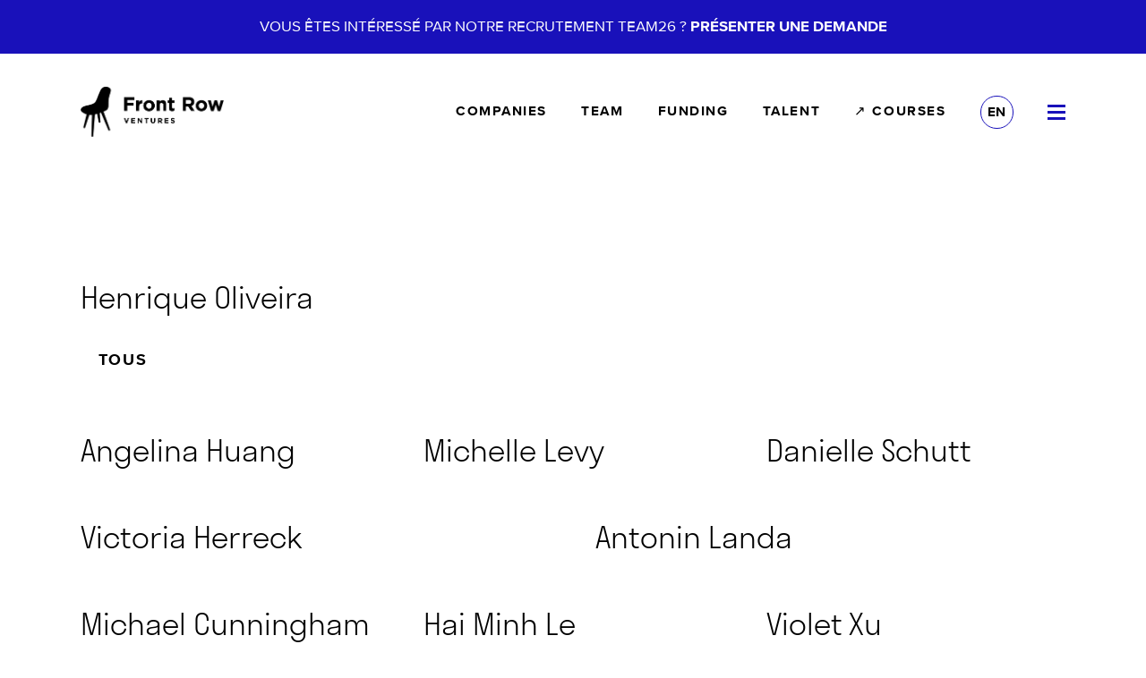

--- FILE ---
content_type: text/html; charset=UTF-8
request_url: https://frontrow.ventures/team_member/page/5/?lang=fr
body_size: 12289
content:
<!DOCTYPE html>

<html lang="fr-FR">

<head>
  <meta charset="UTF-8">
  <meta http-equiv="X-UA-Compatible" content="IE=edge">
  <meta name="viewport" content="width=device-width, initial-scale=1">
  <meta name="theme-version" content="0.0.44">
  <meta name="format-detection" content="telephone=no">
	
<!-- Google tag (gtag.js) -->
<script async src="https://www.googletagmanager.com/gtag/js?id=G-KM4ZHPDZTH"></script>
<script>
  window.dataLayer = window.dataLayer || [];
  function gtag(){dataLayer.push(arguments);}
  gtag('js', new Date());

  gtag('config', 'G-KM4ZHPDZTH');
</script>

	
  <title>
          Team Members Archive - Page 5 sur 47 - Front Row Ventures | Canada&#039;s first student-run venture capital fund | Front Row Ventures
      </title>

  <link rel="profile" href="http://gmpg.org/xfn/11">
  <link rel="pingback" href="https://frontrow.ventures/xmlrpc.php">
  <link href="https://fonts.googleapis.com/css?family=Work+Sans:200,300,400,500,700" rel="stylesheet">

  <meta name='robots' content='index, follow, max-image-preview:large, max-snippet:-1, max-video-preview:-1' />
	<style>img:is([sizes="auto" i], [sizes^="auto," i]) { contain-intrinsic-size: 3000px 1500px }</style>
	
	<!-- This site is optimized with the Yoast SEO plugin v26.0 - https://yoast.com/wordpress/plugins/seo/ -->
	<link rel="canonical" href="https://frontrow.ventures/team_member/page/5/" />
	<link rel="prev" href="https://frontrow.ventures/team_member/page/4/?lang=fr" />
	<link rel="next" href="https://frontrow.ventures/team_member/page/6/?lang=fr" />
	<meta property="og:locale" content="fr_FR" />
	<meta property="og:type" content="website" />
	<meta property="og:title" content="Team Members Archive - Page 5 sur 47 - Front Row Ventures | Canada&#039;s first student-run venture capital fund" />
	<meta property="og:url" content="https://frontrow.ventures/team_member/" />
	<meta property="og:site_name" content="Front Row Ventures | Canada&#039;s first student-run venture capital fund" />
	<meta name="twitter:card" content="summary_large_image" />
	<script type="application/ld+json" class="yoast-schema-graph">{"@context":"https://schema.org","@graph":[{"@type":"CollectionPage","@id":"https://frontrow.ventures/team_member/","url":"https://frontrow.ventures/team_member/page/5/","name":"Team Members Archive - Page 5 sur 47 - Front Row Ventures | Canada&#039;s first student-run venture capital fund","isPartOf":{"@id":"https://frontrow.ventures/#website"},"breadcrumb":{"@id":"https://frontrow.ventures/team_member/page/5/#breadcrumb"},"inLanguage":"fr-FR"},{"@type":"BreadcrumbList","@id":"https://frontrow.ventures/team_member/page/5/#breadcrumb","itemListElement":[{"@type":"ListItem","position":1,"name":"Home","item":"https://frontrow.ventures/"},{"@type":"ListItem","position":2,"name":"Team Members"}]},{"@type":"WebSite","@id":"https://frontrow.ventures/#website","url":"https://frontrow.ventures/","name":"Front Row Ventures | Canada&#039;s first student-run venture capital fund","description":"Front Row Ventures is the first student-run venture capital fund entirely managed by students in Canada. In partnership with Real Ventures since 2016, FRV has successfully run a $600 000 Quebec-focused pilot fund. Now based out 20+ university campuses in Quebec and Ontario, FRV is currently raising new funds to expand its operations to more than 35 university campuses across Canada.","publisher":{"@id":"https://frontrow.ventures/#organization"},"potentialAction":[{"@type":"SearchAction","target":{"@type":"EntryPoint","urlTemplate":"https://frontrow.ventures/?s={search_term_string}"},"query-input":{"@type":"PropertyValueSpecification","valueRequired":true,"valueName":"search_term_string"}}],"inLanguage":"fr-FR"},{"@type":"Organization","@id":"https://frontrow.ventures/#organization","name":"Front Row Ventures","url":"https://frontrow.ventures/","logo":{"@type":"ImageObject","inLanguage":"fr-FR","@id":"https://frontrow.ventures/#/schema/logo/image/","url":"https://frontrow.ventures/wp-content/uploads/2020/06/cropped-FrontRowVentures_Pictogram_FRV_Primary-e1647296136814.jpg","contentUrl":"https://frontrow.ventures/wp-content/uploads/2020/06/cropped-FrontRowVentures_Pictogram_FRV_Primary-e1647296136814.jpg","width":200,"height":200,"caption":"Front Row Ventures"},"image":{"@id":"https://frontrow.ventures/#/schema/logo/image/"}}]}</script>
	<!-- / Yoast SEO plugin. -->


<link rel="alternate" type="application/rss+xml" title="Front Row Ventures | Canada&#039;s first student-run venture capital fund &raquo; Flux" href="https://frontrow.ventures/feed/?lang=fr" />
<link rel="alternate" type="application/rss+xml" title="Front Row Ventures | Canada&#039;s first student-run venture capital fund &raquo; Flux des commentaires" href="https://frontrow.ventures/comments/feed/?lang=fr" />
<link rel="alternate" type="application/rss+xml" title="Front Row Ventures | Canada&#039;s first student-run venture capital fund &raquo; Flux pour Team Members" href="https://frontrow.ventures/team_member/?lang=fr/feed/" />
<script type="text/javascript">
/* <![CDATA[ */
window._wpemojiSettings = {"baseUrl":"https:\/\/s.w.org\/images\/core\/emoji\/16.0.1\/72x72\/","ext":".png","svgUrl":"https:\/\/s.w.org\/images\/core\/emoji\/16.0.1\/svg\/","svgExt":".svg","source":{"concatemoji":"https:\/\/frontrow.ventures\/wp-includes\/js\/wp-emoji-release.min.js?ver=6.8.3"}};
/*! This file is auto-generated */
!function(s,n){var o,i,e;function c(e){try{var t={supportTests:e,timestamp:(new Date).valueOf()};sessionStorage.setItem(o,JSON.stringify(t))}catch(e){}}function p(e,t,n){e.clearRect(0,0,e.canvas.width,e.canvas.height),e.fillText(t,0,0);var t=new Uint32Array(e.getImageData(0,0,e.canvas.width,e.canvas.height).data),a=(e.clearRect(0,0,e.canvas.width,e.canvas.height),e.fillText(n,0,0),new Uint32Array(e.getImageData(0,0,e.canvas.width,e.canvas.height).data));return t.every(function(e,t){return e===a[t]})}function u(e,t){e.clearRect(0,0,e.canvas.width,e.canvas.height),e.fillText(t,0,0);for(var n=e.getImageData(16,16,1,1),a=0;a<n.data.length;a++)if(0!==n.data[a])return!1;return!0}function f(e,t,n,a){switch(t){case"flag":return n(e,"\ud83c\udff3\ufe0f\u200d\u26a7\ufe0f","\ud83c\udff3\ufe0f\u200b\u26a7\ufe0f")?!1:!n(e,"\ud83c\udde8\ud83c\uddf6","\ud83c\udde8\u200b\ud83c\uddf6")&&!n(e,"\ud83c\udff4\udb40\udc67\udb40\udc62\udb40\udc65\udb40\udc6e\udb40\udc67\udb40\udc7f","\ud83c\udff4\u200b\udb40\udc67\u200b\udb40\udc62\u200b\udb40\udc65\u200b\udb40\udc6e\u200b\udb40\udc67\u200b\udb40\udc7f");case"emoji":return!a(e,"\ud83e\udedf")}return!1}function g(e,t,n,a){var r="undefined"!=typeof WorkerGlobalScope&&self instanceof WorkerGlobalScope?new OffscreenCanvas(300,150):s.createElement("canvas"),o=r.getContext("2d",{willReadFrequently:!0}),i=(o.textBaseline="top",o.font="600 32px Arial",{});return e.forEach(function(e){i[e]=t(o,e,n,a)}),i}function t(e){var t=s.createElement("script");t.src=e,t.defer=!0,s.head.appendChild(t)}"undefined"!=typeof Promise&&(o="wpEmojiSettingsSupports",i=["flag","emoji"],n.supports={everything:!0,everythingExceptFlag:!0},e=new Promise(function(e){s.addEventListener("DOMContentLoaded",e,{once:!0})}),new Promise(function(t){var n=function(){try{var e=JSON.parse(sessionStorage.getItem(o));if("object"==typeof e&&"number"==typeof e.timestamp&&(new Date).valueOf()<e.timestamp+604800&&"object"==typeof e.supportTests)return e.supportTests}catch(e){}return null}();if(!n){if("undefined"!=typeof Worker&&"undefined"!=typeof OffscreenCanvas&&"undefined"!=typeof URL&&URL.createObjectURL&&"undefined"!=typeof Blob)try{var e="postMessage("+g.toString()+"("+[JSON.stringify(i),f.toString(),p.toString(),u.toString()].join(",")+"));",a=new Blob([e],{type:"text/javascript"}),r=new Worker(URL.createObjectURL(a),{name:"wpTestEmojiSupports"});return void(r.onmessage=function(e){c(n=e.data),r.terminate(),t(n)})}catch(e){}c(n=g(i,f,p,u))}t(n)}).then(function(e){for(var t in e)n.supports[t]=e[t],n.supports.everything=n.supports.everything&&n.supports[t],"flag"!==t&&(n.supports.everythingExceptFlag=n.supports.everythingExceptFlag&&n.supports[t]);n.supports.everythingExceptFlag=n.supports.everythingExceptFlag&&!n.supports.flag,n.DOMReady=!1,n.readyCallback=function(){n.DOMReady=!0}}).then(function(){return e}).then(function(){var e;n.supports.everything||(n.readyCallback(),(e=n.source||{}).concatemoji?t(e.concatemoji):e.wpemoji&&e.twemoji&&(t(e.twemoji),t(e.wpemoji)))}))}((window,document),window._wpemojiSettings);
/* ]]> */
</script>
<style id='wp-emoji-styles-inline-css' type='text/css'>

	img.wp-smiley, img.emoji {
		display: inline !important;
		border: none !important;
		box-shadow: none !important;
		height: 1em !important;
		width: 1em !important;
		margin: 0 0.07em !important;
		vertical-align: -0.1em !important;
		background: none !important;
		padding: 0 !important;
	}
</style>
<link rel='stylesheet' id='wp-block-library-css' href='https://frontrow.ventures/wp-includes/css/dist/block-library/style.min.css?ver=6.8.3' type='text/css' media='all' />
<style id='classic-theme-styles-inline-css' type='text/css'>
/*! This file is auto-generated */
.wp-block-button__link{color:#fff;background-color:#32373c;border-radius:9999px;box-shadow:none;text-decoration:none;padding:calc(.667em + 2px) calc(1.333em + 2px);font-size:1.125em}.wp-block-file__button{background:#32373c;color:#fff;text-decoration:none}
</style>
<style id='global-styles-inline-css' type='text/css'>
:root{--wp--preset--aspect-ratio--square: 1;--wp--preset--aspect-ratio--4-3: 4/3;--wp--preset--aspect-ratio--3-4: 3/4;--wp--preset--aspect-ratio--3-2: 3/2;--wp--preset--aspect-ratio--2-3: 2/3;--wp--preset--aspect-ratio--16-9: 16/9;--wp--preset--aspect-ratio--9-16: 9/16;--wp--preset--color--black: #000000;--wp--preset--color--cyan-bluish-gray: #abb8c3;--wp--preset--color--white: #ffffff;--wp--preset--color--pale-pink: #f78da7;--wp--preset--color--vivid-red: #cf2e2e;--wp--preset--color--luminous-vivid-orange: #ff6900;--wp--preset--color--luminous-vivid-amber: #fcb900;--wp--preset--color--light-green-cyan: #7bdcb5;--wp--preset--color--vivid-green-cyan: #00d084;--wp--preset--color--pale-cyan-blue: #8ed1fc;--wp--preset--color--vivid-cyan-blue: #0693e3;--wp--preset--color--vivid-purple: #9b51e0;--wp--preset--gradient--vivid-cyan-blue-to-vivid-purple: linear-gradient(135deg,rgba(6,147,227,1) 0%,rgb(155,81,224) 100%);--wp--preset--gradient--light-green-cyan-to-vivid-green-cyan: linear-gradient(135deg,rgb(122,220,180) 0%,rgb(0,208,130) 100%);--wp--preset--gradient--luminous-vivid-amber-to-luminous-vivid-orange: linear-gradient(135deg,rgba(252,185,0,1) 0%,rgba(255,105,0,1) 100%);--wp--preset--gradient--luminous-vivid-orange-to-vivid-red: linear-gradient(135deg,rgba(255,105,0,1) 0%,rgb(207,46,46) 100%);--wp--preset--gradient--very-light-gray-to-cyan-bluish-gray: linear-gradient(135deg,rgb(238,238,238) 0%,rgb(169,184,195) 100%);--wp--preset--gradient--cool-to-warm-spectrum: linear-gradient(135deg,rgb(74,234,220) 0%,rgb(151,120,209) 20%,rgb(207,42,186) 40%,rgb(238,44,130) 60%,rgb(251,105,98) 80%,rgb(254,248,76) 100%);--wp--preset--gradient--blush-light-purple: linear-gradient(135deg,rgb(255,206,236) 0%,rgb(152,150,240) 100%);--wp--preset--gradient--blush-bordeaux: linear-gradient(135deg,rgb(254,205,165) 0%,rgb(254,45,45) 50%,rgb(107,0,62) 100%);--wp--preset--gradient--luminous-dusk: linear-gradient(135deg,rgb(255,203,112) 0%,rgb(199,81,192) 50%,rgb(65,88,208) 100%);--wp--preset--gradient--pale-ocean: linear-gradient(135deg,rgb(255,245,203) 0%,rgb(182,227,212) 50%,rgb(51,167,181) 100%);--wp--preset--gradient--electric-grass: linear-gradient(135deg,rgb(202,248,128) 0%,rgb(113,206,126) 100%);--wp--preset--gradient--midnight: linear-gradient(135deg,rgb(2,3,129) 0%,rgb(40,116,252) 100%);--wp--preset--font-size--small: 13px;--wp--preset--font-size--medium: 20px;--wp--preset--font-size--large: 36px;--wp--preset--font-size--x-large: 42px;--wp--preset--spacing--20: 0.44rem;--wp--preset--spacing--30: 0.67rem;--wp--preset--spacing--40: 1rem;--wp--preset--spacing--50: 1.5rem;--wp--preset--spacing--60: 2.25rem;--wp--preset--spacing--70: 3.38rem;--wp--preset--spacing--80: 5.06rem;--wp--preset--shadow--natural: 6px 6px 9px rgba(0, 0, 0, 0.2);--wp--preset--shadow--deep: 12px 12px 50px rgba(0, 0, 0, 0.4);--wp--preset--shadow--sharp: 6px 6px 0px rgba(0, 0, 0, 0.2);--wp--preset--shadow--outlined: 6px 6px 0px -3px rgba(255, 255, 255, 1), 6px 6px rgba(0, 0, 0, 1);--wp--preset--shadow--crisp: 6px 6px 0px rgba(0, 0, 0, 1);}:where(.is-layout-flex){gap: 0.5em;}:where(.is-layout-grid){gap: 0.5em;}body .is-layout-flex{display: flex;}.is-layout-flex{flex-wrap: wrap;align-items: center;}.is-layout-flex > :is(*, div){margin: 0;}body .is-layout-grid{display: grid;}.is-layout-grid > :is(*, div){margin: 0;}:where(.wp-block-columns.is-layout-flex){gap: 2em;}:where(.wp-block-columns.is-layout-grid){gap: 2em;}:where(.wp-block-post-template.is-layout-flex){gap: 1.25em;}:where(.wp-block-post-template.is-layout-grid){gap: 1.25em;}.has-black-color{color: var(--wp--preset--color--black) !important;}.has-cyan-bluish-gray-color{color: var(--wp--preset--color--cyan-bluish-gray) !important;}.has-white-color{color: var(--wp--preset--color--white) !important;}.has-pale-pink-color{color: var(--wp--preset--color--pale-pink) !important;}.has-vivid-red-color{color: var(--wp--preset--color--vivid-red) !important;}.has-luminous-vivid-orange-color{color: var(--wp--preset--color--luminous-vivid-orange) !important;}.has-luminous-vivid-amber-color{color: var(--wp--preset--color--luminous-vivid-amber) !important;}.has-light-green-cyan-color{color: var(--wp--preset--color--light-green-cyan) !important;}.has-vivid-green-cyan-color{color: var(--wp--preset--color--vivid-green-cyan) !important;}.has-pale-cyan-blue-color{color: var(--wp--preset--color--pale-cyan-blue) !important;}.has-vivid-cyan-blue-color{color: var(--wp--preset--color--vivid-cyan-blue) !important;}.has-vivid-purple-color{color: var(--wp--preset--color--vivid-purple) !important;}.has-black-background-color{background-color: var(--wp--preset--color--black) !important;}.has-cyan-bluish-gray-background-color{background-color: var(--wp--preset--color--cyan-bluish-gray) !important;}.has-white-background-color{background-color: var(--wp--preset--color--white) !important;}.has-pale-pink-background-color{background-color: var(--wp--preset--color--pale-pink) !important;}.has-vivid-red-background-color{background-color: var(--wp--preset--color--vivid-red) !important;}.has-luminous-vivid-orange-background-color{background-color: var(--wp--preset--color--luminous-vivid-orange) !important;}.has-luminous-vivid-amber-background-color{background-color: var(--wp--preset--color--luminous-vivid-amber) !important;}.has-light-green-cyan-background-color{background-color: var(--wp--preset--color--light-green-cyan) !important;}.has-vivid-green-cyan-background-color{background-color: var(--wp--preset--color--vivid-green-cyan) !important;}.has-pale-cyan-blue-background-color{background-color: var(--wp--preset--color--pale-cyan-blue) !important;}.has-vivid-cyan-blue-background-color{background-color: var(--wp--preset--color--vivid-cyan-blue) !important;}.has-vivid-purple-background-color{background-color: var(--wp--preset--color--vivid-purple) !important;}.has-black-border-color{border-color: var(--wp--preset--color--black) !important;}.has-cyan-bluish-gray-border-color{border-color: var(--wp--preset--color--cyan-bluish-gray) !important;}.has-white-border-color{border-color: var(--wp--preset--color--white) !important;}.has-pale-pink-border-color{border-color: var(--wp--preset--color--pale-pink) !important;}.has-vivid-red-border-color{border-color: var(--wp--preset--color--vivid-red) !important;}.has-luminous-vivid-orange-border-color{border-color: var(--wp--preset--color--luminous-vivid-orange) !important;}.has-luminous-vivid-amber-border-color{border-color: var(--wp--preset--color--luminous-vivid-amber) !important;}.has-light-green-cyan-border-color{border-color: var(--wp--preset--color--light-green-cyan) !important;}.has-vivid-green-cyan-border-color{border-color: var(--wp--preset--color--vivid-green-cyan) !important;}.has-pale-cyan-blue-border-color{border-color: var(--wp--preset--color--pale-cyan-blue) !important;}.has-vivid-cyan-blue-border-color{border-color: var(--wp--preset--color--vivid-cyan-blue) !important;}.has-vivid-purple-border-color{border-color: var(--wp--preset--color--vivid-purple) !important;}.has-vivid-cyan-blue-to-vivid-purple-gradient-background{background: var(--wp--preset--gradient--vivid-cyan-blue-to-vivid-purple) !important;}.has-light-green-cyan-to-vivid-green-cyan-gradient-background{background: var(--wp--preset--gradient--light-green-cyan-to-vivid-green-cyan) !important;}.has-luminous-vivid-amber-to-luminous-vivid-orange-gradient-background{background: var(--wp--preset--gradient--luminous-vivid-amber-to-luminous-vivid-orange) !important;}.has-luminous-vivid-orange-to-vivid-red-gradient-background{background: var(--wp--preset--gradient--luminous-vivid-orange-to-vivid-red) !important;}.has-very-light-gray-to-cyan-bluish-gray-gradient-background{background: var(--wp--preset--gradient--very-light-gray-to-cyan-bluish-gray) !important;}.has-cool-to-warm-spectrum-gradient-background{background: var(--wp--preset--gradient--cool-to-warm-spectrum) !important;}.has-blush-light-purple-gradient-background{background: var(--wp--preset--gradient--blush-light-purple) !important;}.has-blush-bordeaux-gradient-background{background: var(--wp--preset--gradient--blush-bordeaux) !important;}.has-luminous-dusk-gradient-background{background: var(--wp--preset--gradient--luminous-dusk) !important;}.has-pale-ocean-gradient-background{background: var(--wp--preset--gradient--pale-ocean) !important;}.has-electric-grass-gradient-background{background: var(--wp--preset--gradient--electric-grass) !important;}.has-midnight-gradient-background{background: var(--wp--preset--gradient--midnight) !important;}.has-small-font-size{font-size: var(--wp--preset--font-size--small) !important;}.has-medium-font-size{font-size: var(--wp--preset--font-size--medium) !important;}.has-large-font-size{font-size: var(--wp--preset--font-size--large) !important;}.has-x-large-font-size{font-size: var(--wp--preset--font-size--x-large) !important;}
:where(.wp-block-post-template.is-layout-flex){gap: 1.25em;}:where(.wp-block-post-template.is-layout-grid){gap: 1.25em;}
:where(.wp-block-columns.is-layout-flex){gap: 2em;}:where(.wp-block-columns.is-layout-grid){gap: 2em;}
:root :where(.wp-block-pullquote){font-size: 1.5em;line-height: 1.6;}
</style>
<link rel='stylesheet' id='venture-style-css' href='https://frontrow.ventures/wp-content/themes/venture/style.css?ver=0.0.44' type='text/css' media='all' />
<script type="text/javascript" src="https://frontrow.ventures/wp-includes/js/jquery/jquery.min.js?ver=3.7.1" id="jquery-core-js"></script>
<script type="text/javascript" src="https://frontrow.ventures/wp-includes/js/jquery/jquery-migrate.min.js?ver=3.4.1" id="jquery-migrate-js"></script>
<link rel="https://api.w.org/" href="https://frontrow.ventures/wp-json/" /><link rel="EditURI" type="application/rsd+xml" title="RSD" href="https://frontrow.ventures/xmlrpc.php?rsd" />
<meta name="generator" content="WPML ver:4.3.6 stt:1,4;" />
<link rel="icon" href="https://frontrow.ventures/wp-content/uploads/2020/07/cropped-FrontRowVentures_Pictogram_FRV_Primary-e1594868605575-32x32.png" sizes="32x32" />
<link rel="icon" href="https://frontrow.ventures/wp-content/uploads/2020/07/cropped-FrontRowVentures_Pictogram_FRV_Primary-e1594868605575-192x192.png" sizes="192x192" />
<link rel="apple-touch-icon" href="https://frontrow.ventures/wp-content/uploads/2020/07/cropped-FrontRowVentures_Pictogram_FRV_Primary-e1594868605575-180x180.png" />
<meta name="msapplication-TileImage" content="https://frontrow.ventures/wp-content/uploads/2020/07/cropped-FrontRowVentures_Pictogram_FRV_Primary-e1594868605575-270x270.png" />
		<style type="text/css" id="wp-custom-css">
			.image-columns__image img {
  width: 100%;
  height: 100%;
  object-fit: cover;   
} 
.image-columns__image img {
  width: 100%;
  height: 100%;
  object-fit: cover;
}
  height: calc(100vh - 150px) !important;
  min-height: 0 !important;
  display: flex !important;
  align-items: center !important;
  justify-content: flex-start !important;
  position: relative !important;
  padding-block: clamp(12px, 5vh, 64px);
  overflow: hidden !important;
}

/* Background must cover the forced height */
.home .text-with-parallax__background {
  position: absolute !important;
  inset: 0 !important;
  width: 100% !important;
  height: 100% !important;
  object-fit: cover !important;
  object-position: center !important;
}

/* Keep headline reasonable at mid widths */
.home .text-with-parallax__container h1,
.home .text-with-parallax__container .has-large-font-size,
.home .text-with-parallax__container .headline {
  font-size: clamp(28px, 4.4vw, 60px) !important;
  line-height: 1.05 !important;
  margin: 0 !important;
}

/* Tighten the blue callout block right after the hero */
.home .text-with-parallax__container ~ section[class*="text-callout"]:first-of-type {
  padding-top: clamp(8px, 2vh, 20px) !important;
  padding-bottom: clamp(8px, 2vh, 20px) !important;
  margin-top: 0 !important;
}

@media (min-width: 782px) {
  .home.admin-bar .text-with-parallax__container {
    height: calc(100vh - (150px + 32px)) !important;
  }
}
/* Reduce overall hero image height for the parallax section */
.home .text-with-parallax__container {
  height: calc(80vh - 150px) !important; /* reduce from 100vh to 80vh */
  max-height: 720px !important;          /* cap the image height on large screens */
}

/* On smaller laptops, make it even shallower */
@media (max-width: 1024px) {
  .home .text-with-parallax__container {
    height: calc(70vh - 150px) !important;
  }
}

/* Keep background fit proportional */
.home .text-with-parallax__background {
  object-fit: cover !important;
  object-position: 50% 30% !important;  /* move focus area up if heads are getting cropped */
}

.hero, .header-banner, .cover, .text-with-parallax__container {
  overflow: visible;           
}

.hero img, .cover img, .wp-block-cover__image-background {
  width: 100%;
  height: auto;
  object-fit: cover;          
}

/* Headings inside hero/cover/text-over-image blocks */
.hero h1, .hero h2,
.wp-block-cover .wp-block-heading,
.text-with-parallax__container h1,
.text-with-parallax__container h2 {
  word-break: break-word;
  hyphens: auto;
  line-height: 1.15;
  letter-spacing: normal;
  max-width: 100%;
  white-space: normal;
}
/* MOBILE: perfect centering inside the parallax hero */
@media (max-width: 480px) {
  /* Center the whole content block */
  .text-with-parallax__container{
    position: relative !important;
    display: flex !important;
    flex-direction: column !important;
    justify-content: center !important;   /* vertical center */
    align-items: center !important;       /* horizontal center */
    text-align: center !important;
    padding: 0 16px !important;           /* keep edge letters visible */
    transform: none !important;           /* cancel any previous shifts */
  }

  /* Center whatever the heading element is */
  .text-with-parallax__container > *{
    position: relative !important;
    left: auto !important;
    right: auto !important;
    transform: none !important;
    margin: 0 auto !important;
    width: 100% !important;
    max-width: 28ch !important;           /* tidy line length */
    text-align: center !important;
    word-break: break-word !important;
  }

  /* Type sizing for small screens */
  .text-with-parallax__container h1,
  .text-with-parallax__container h2{
    font-size: clamp(20px, 6vw, 28px) !important;
    line-height: 1.1 !important;
  }
}
		</style>
		
  
<style>
  :root {
    --color-accent-color: #1911ba;
    --color-accent-color-dark: #0b0584;
    --color-accent-color-transparent: rgba(25, 17, 186, 0.85);
    --color-accent-color-alt: #f24847;
    --color-accent-color-alt-dark: #c43838;
    --color-light-color: #ffffff;
    --color-dark-color: #000000;
    --color-grey-color: #404042;

    --font-primary: ;
    --font-primary-bold: ;
    --font-secondary: ;
    --font-secondary-bold: ;

    --body-font: ProximaNova-Regular;
    --body-font-bold: ProximaNova-Bold;
    --label-font: ProximaNova-Bold;
    --display-font: Stratos-Bold;

    --h1-font: Stratos-Light;
    --h2-font: Stratos-Light;
    --h3-font: ProximaNova-Bold;
    --h4-font: ProximaNova-Bold;

    --layout-max-width: 1100px;
    --layout-vertical-spacing: 3vh;
    --layout-horizontal-spacing: 3vw;

    --banner-height: 60px;
    --banner-background-color: #1911ba;
    --banner-text-color: #ffffff;
    --banner-alignment: center;
    --banner-uppercase: uppercase;

    --header-logo-width: 160px;
    --header-max-width: 1100px;
    --header-height: 130px;
    --header-padding: 30px;
    --header-alignment: center;
    --header-background-color: #ffffff;
    --header-has-border: px;

    --navigation-font: ProximaNova-Bold;
    --navigation-alignment: flex-end;
    --navigation-color: #000000;
    --navigation-color-accent: #1911ba;
    --navigation-uppercase: uppercase;

    --footer-logo-width: 160px;
    --footer-max-width: 1100px;
    --footer-padding: 90px;
    --footer-alignment: flex-start;
    --footer-background-color: #000000;
    --footer-color: #ffffff;
    --footer-color-accent: #f24847;
  }
</style>
  
<style>
  :root {
    --button-size: 18px;
    --button-spacing: 13px;
    --button-font: ProximaNova-Bold;

    
            --button-primary-background: transparent;
            --button-primary-background-hover: transparent;
            --button-primary-color: #ffffff;
            --button-primary-color-hover: #ffffff;
            --button-primary-border: none;
            --button-primary-border-hover: #ffffff;
            --button-primary-border-bottom: 1px solid #ffffff;
          
            --button-secondary-background: transparent;
            --button-secondary-background-hover: transparent;
            --button-secondary-color: #f24847;
            --button-secondary-color-hover: #c43838;
            --button-secondary-border: none;
            --button-secondary-border-hover: #c43838;
            --button-secondary-border-bottom: 1px solid #f24847;
          
            --button-tertiary-background: transparent;
            --button-tertiary-background-hover: transparent;
            --button-tertiary-color: #1911ba;
            --button-tertiary-color-hover: #0b0584;
            --button-tertiary-border: none;
            --button-tertiary-border-hover: #0b0584;
            --button-tertiary-border-bottom: 1px solid #1911ba;
            }
</style>
</head>

<body class="archive paged post-type-archive post-type-archive-team_member paged-5 post-type-paged-5 wp-theme-venture">

  <!-- SVG Icon Sprite -->
  <div class="icon-sprite"><svg xmlns="http://www.w3.org/2000/svg" xmlns:xlink="http://www.w3.org/1999/xlink">

  <!-- UI -->
  <symbol id="icon-close" viewBox="0 0 20 20">
    <title>close</title>
    <path d="M10 8.586l-7.071-7.071-1.414 1.414 7.071 7.071-7.071 7.071 1.414 1.414 7.071-7.071 7.071 7.071 1.414-1.414-7.071-7.071 7.071-7.071-1.414-1.414-7.071 7.071z"></path>
  </symbol>

  <symbol id="icon-chevron-right" viewBox="0 0 20 20">
    <title>chevron-right</title>
    <path d="M13.25 10l-7.141-7.42c-0.268-0.27-0.268-0.707 0-0.979 0.268-0.27 0.701-0.27 0.969 0l7.83 7.908c0.268 0.271 0.268 0.709 0 0.979l-7.83 7.908c-0.268 0.271-0.701 0.27-0.969 0s-0.268-0.707 0-0.979l7.141-7.417z"></path>
  </symbol>

  <symbol id="icon-chevron-down" viewBox="0 0 20 20">
    <title>chevron-down</title>
    <path d="M17.418 6.109c0.272-0.268 0.709-0.268 0.979 0s0.271 0.701 0 0.969l-7.908 7.83c-0.27 0.268-0.707 0.268-0.979 0l-7.908-7.83c-0.27-0.268-0.27-0.701 0-0.969s0.709-0.268 0.979 0l7.419 7.141 7.418-7.141z"></path>
  </symbol>

  <symbol id="icon-arrow-right" viewBox="0 0 20 20">
    <title>arrow-right</title>
    <path d="M9.163 4.516c0.418 0.408 4.502 4.695 4.502 4.695 0.223 0.219 0.335 0.504 0.335 0.789s-0.112 0.57-0.335 0.787c0 0-4.084 4.289-4.502 4.695-0.418 0.408-1.17 0.436-1.615 0-0.446-0.434-0.481-1.041 0-1.574l3.747-3.908-3.747-3.908c-0.481-0.533-0.446-1.141 0-1.576s1.197-0.409 1.615 0z"></path>
  </symbol>

  <symbol id="icon-arrow-left" viewBox="0 0 20 20">
    <title>arrow-left</title>
    <path d="M12.452 4.516c0.446 0.436 0.481 1.043 0 1.576l-3.747 3.908 3.747 3.908c0.481 0.533 0.446 1.141 0 1.574-0.445 0.436-1.197 0.408-1.615 0-0.418-0.406-4.502-4.695-4.502-4.695-0.223-0.217-0.335-0.502-0.335-0.787s0.112-0.57 0.335-0.789c0 0 4.084-4.287 4.502-4.695s1.17-0.436 1.615 0z"></path>
  </symbol>

  <!-- Social -->
  <symbol id="icon-facebook" viewBox="0 0 20 20">
    <title>facebook</title>
    <path d="M10 0.4c-5.302 0-9.6 4.298-9.6 9.6s4.298 9.6 9.6 9.6 9.6-4.298 9.6-9.6-4.298-9.6-9.6-9.6zM12.274 7.034h-1.443c-0.171 0-0.361 0.225-0.361 0.524v1.042h1.805l-0.273 1.486h-1.532v4.461h-1.703v-4.461h-1.545v-1.486h1.545v-0.874c0-1.254 0.87-2.273 2.064-2.273h1.443v1.581z"></path>
  </symbol>

  <symbol id="icon-linkedin" viewBox="0 0 20 20">
    <title>linkedin</title>
    <path d="M10 0.4c-5.302 0-9.6 4.298-9.6 9.6s4.298 9.6 9.6 9.6 9.6-4.298 9.6-9.6-4.298-9.6-9.6-9.6zM7.65 13.979h-1.944v-6.256h1.944v6.256zM6.666 6.955c-0.614 0-1.011-0.435-1.011-0.973 0-0.549 0.409-0.971 1.036-0.971s1.011 0.422 1.023 0.971c0 0.538-0.396 0.973-1.048 0.973zM14.75 13.979h-1.944v-3.467c0-0.807-0.282-1.355-0.985-1.355-0.537 0-0.856 0.371-0.997 0.728-0.052 0.127-0.065 0.307-0.065 0.486v3.607h-1.945v-4.26c0-0.781-0.025-1.434-0.051-1.996h1.689l0.089 0.869h0.039c0.256-0.408 0.883-1.010 1.932-1.010 1.279 0 2.238 0.857 2.238 2.699v3.699z"></path>
  </symbol>

  <symbol id="icon-instagram" viewBox="0 0 20 20">
    <title>instagram</title>
    <path d="M13 10c0 1.657-1.343 3-3 3s-3-1.343-3-3c0-0.171 0.018-0.338 0.049-0.5h-1.049v3.997c0 0.278 0.225 0.503 0.503 0.503h6.995c0.277 0 0.502-0.225 0.502-0.503v-3.997h-1.049c0.031 0.162 0.049 0.329 0.049 0.5zM10 12c1.104 0 2-0.896 2-2s-0.896-2-2-2-2 0.896-2 2 0.896 2 2 2zM12.4 7.9h1.199c0.166 0 0.301-0.135 0.301-0.3v-1.199c0-0.166-0.135-0.301-0.301-0.301h-1.199c-0.166 0-0.301 0.135-0.301 0.301v1.199c0.001 0.165 0.136 0.3 0.301 0.3zM10 0.4c-5.302 0-9.6 4.298-9.6 9.6s4.298 9.6 9.6 9.6c5.302 0 9.6-4.298 9.6-9.6s-4.298-9.6-9.6-9.6zM15 13.889c0 0.611-0.5 1.111-1.111 1.111h-7.778c-0.611 0-1.111-0.5-1.111-1.111v-7.778c0-0.611 0.5-1.111 1.111-1.111h7.778c0.611 0 1.111 0.5 1.111 1.111v7.778z"></path>
  </symbol>

  <symbol id="icon-twitter" viewBox="0 0 20 20">
    <title>twitter</title>
    <path d="M10 0.4c-5.302 0-9.6 4.298-9.6 9.6s4.298 9.6 9.6 9.6 9.6-4.298 9.6-9.6-4.298-9.6-9.6-9.6zM13.905 8.264c0.004 0.082 0.005 0.164 0.005 0.244 0 2.5-1.901 5.381-5.379 5.381-1.068 0-2.062-0.312-2.898-0.85 0.147 0.018 0.298 0.025 0.451 0.025 0.886 0 1.701-0.301 2.348-0.809-0.827-0.016-1.525-0.562-1.766-1.312 0.115 0.021 0.233 0.033 0.355 0.033 0.172 0 0.34-0.023 0.498-0.066-0.865-0.174-1.517-0.938-1.517-1.854v-0.023c0.255 0.141 0.547 0.227 0.857 0.237-0.508-0.34-0.841-0.918-0.841-1.575 0-0.346 0.093-0.672 0.256-0.951 0.933 1.144 2.325 1.896 3.897 1.977-0.033-0.139-0.049-0.283-0.049-0.432 0-1.043 0.846-1.891 1.891-1.891 0.543 0 1.035 0.23 1.38 0.598 0.431-0.086 0.835-0.242 1.2-0.459-0.141 0.441-0.44 0.812-0.831 1.047 0.383-0.047 0.747-0.148 1.086-0.299-0.253 0.379-0.574 0.713-0.943 0.979z"></path>
  </symbol>

  <symbol id="icon-email" viewBox="0 0 32 32">
  <title>email</title>
  <path d="M16 0c-8.837 0-16 7.163-16 16s7.163 16 16 16 16-7.163 16-16-7.163-16-16-16zM8 8h16c0.286 0 0.563 0.061 0.817 0.177l-8.817 10.286-8.817-10.287c0.254-0.116 0.531-0.177 0.817-0.177zM6 22v-12c0-0.042 0.002-0.084 0.004-0.125l5.864 6.842-5.8 5.8c-0.045-0.167-0.069-0.34-0.069-0.517zM24 24h-16c-0.177 0-0.35-0.024-0.517-0.069l5.691-5.691 2.826 3.297 2.826-3.297 5.691 5.691c-0.167 0.045-0.34 0.069-0.517 0.069zM26 22c0 0.177-0.024 0.35-0.069 0.517l-5.8-5.8 5.865-6.842c0.003 0.041 0.004 0.083 0.004 0.125v12z"></path>
  </symbol>
</svg>
</div>

  <!-- Wrapper -->
  <div class="
  button--primary-is-underlined

  button--secondary-is-underlined

  button--tertiary-is-underlined
">

    <!-- Header -->
    
<header class="header header--has-banner">

  <!-- Banner -->
  
  <div class="header-banner">
    <div class="header-banner__container">
      <div class="header-banner__text">
        <p>Vous êtes intéressé par notre recrutement Team26 ?
                  <a
            class="header-banner__link"
            href="/join-us?lang=fr">

            Présenter une demande          </a>
              </div>
    </div>
  </div>

  <div class="header__container">

    <!-- Logo -->
    
<a
  href="/"
  class="header-branding">

  <img
    class="header-branding__logo"
    src="https://frontrow.ventures/wp-content/uploads/2020/01/FRV_Website_V5_Working-Images-08.png"
    alt="" />
</a>

    <div class="header__container--aligner">

      <!-- Navigation -->
      <nav class="header-navigation "><ul class="header-navigation__container header-navigation__text-size--1"><li class="header-navigation__item  header-navigation__item--12  header-navigation__item--companies"><a href="https://frontrow.ventures/companies/?lang=fr" class="header-navigation__link">Companies</a></li>
<li class="header-navigation__item  header-navigation__item--13  header-navigation__item--team"><a href="https://frontrow.ventures/team/?lang=fr" class="header-navigation__link">Team</a></li>
<li class="header-navigation__item  header-navigation__item--14  header-navigation__item--funding"><a href="https://frontrow.ventures/apply/?lang=fr" class="header-navigation__link">Funding</a></li>
<li class="header-navigation__item  header-navigation__item--3074  header-navigation__item--talent"><a href="https://frontrow.ventures/french-frv-talent/?lang=fr" class="header-navigation__link">Talent</a></li>
<li class="header-navigation__item  header-navigation__item--3355  header-navigation__item--↗-courses"><a href="https://academy.frontrow.ventures/" class="header-navigation__link">↗ Courses</a></li>
</ul></nav>
      <!-- Actions -->
      
<div class="
  header-actions
  header-actions__text-size--1">

  <div class="header-actions__container">
    <div
      class="
        header-actions__item
        header-actions__lang-switcher">

      <a href="/team_member/page/5/">
        <span>
          en        </span>
      </a>
    </div>

    <div
      class="header-actions__item">

      <button data-modal-toggle="overflow-nav">
        <div class="hamburger">
  <div class="hamburger__one"></div>
  <div class="hamburger__two"></div>
  <div class="hamburger__three"></div>
</div>
      </button>
    </div>
  </div>
</div>

    </div>

  </div>
</header>
    
<div
  class="
    modal
    modal--transparent
    overflow-modal"
  data-modal="overflow-nav">

  <div class="modal__container">
    <div class="
      modal__container-wrapper
      modal__container-wrapper--no-container">
      
      <nav class="overflow-navigation "><ul class="overflow-navigation__container header-navigation__text-size--1"><li class="overflow-navigation__item  overflow-navigation__item--7  overflow-navigation__item--home"><a href="https://frontrow.ventures/?lang=fr" class="overflow-navigation__link">Home</a></li>
<li class="overflow-navigation__item  overflow-navigation__item--12  overflow-navigation__item--companies"><a href="https://frontrow.ventures/companies/?lang=fr" class="overflow-navigation__link">Companies</a></li>
<li class="overflow-navigation__item  overflow-navigation__item--13  overflow-navigation__item--team"><a href="https://frontrow.ventures/team/?lang=fr" class="overflow-navigation__link">Team</a></li>
<li class="overflow-navigation__item  overflow-navigation__item--511  overflow-navigation__item--join-us"><a href="https://frontrow.ventures/join-us/?lang=fr" class="overflow-navigation__link">Join Us</a></li>
<li class="overflow-navigation__item  overflow-navigation__item--14  overflow-navigation__item--funding"><a href="https://frontrow.ventures/apply/?lang=fr" class="overflow-navigation__link">Funding</a></li>
<li class="overflow-navigation__item  overflow-navigation__item--3074  overflow-navigation__item--talent"><a href="https://frontrow.ventures/french-frv-talent/?lang=fr" class="overflow-navigation__link">Talent</a></li>
<li class="overflow-navigation__item  overflow-navigation__item--4426  overflow-navigation__item--courses"><a href="https://academy.frontrow.ventures/" class="overflow-navigation__link">Courses</a></li>
<li class="overflow-navigation__item  overflow-navigation__item--1308  overflow-navigation__item--blog"><a href="https://blog.frontrow.ventures/" class="overflow-navigation__link">Blog</a></li>
</ul></nav>
      <button
        class="modal__close"
        data-modal-close>

        <svg><use xlink:href="#icon-close"></svg>
      </button>
    </div>
  </div>

  <div class="modal__backdrop"></div>
</div>

  <!-- Blog -->
  <section class="blog-index">
  <div class="blog-index__container">
    <div class="blog-index__grid">
              
<div class="blog-index__item">
  
  <div class="blog-index__item-text">
    <h1 class="blog-index__item-title">
      <a href="https://frontrow.ventures/team_member/2025-pm-team/henrique-oliveira/?lang=fr">
        Henrique Oliveira      </a>
    </h1>

      </div>
</div>

  <div class="blog-index__category-link">
    <a
      class="button"
      href="/category//">

      Tous     </a>
  </div>
              
<div class="blog-index__item">
  
  <div class="blog-index__item-text">
    <h1 class="blog-index__item-title">
      <a href="https://frontrow.ventures/team_member/2025-pm-team/angelina-huang/?lang=fr">
        Angelina Huang      </a>
    </h1>

      </div>
</div>

              
<div class="blog-index__item">
  
  <div class="blog-index__item-text">
    <h1 class="blog-index__item-title">
      <a href="https://frontrow.ventures/team_member/2025-qc-inv-team/michelle-levy/?lang=fr">
        Michelle Levy      </a>
    </h1>

      </div>
</div>

              
<div class="blog-index__item">
  
  <div class="blog-index__item-text">
    <h1 class="blog-index__item-title">
      <a href="https://frontrow.ventures/team_member/2025-qc-inv-team/danielle-schutt/?lang=fr">
        Danielle Schutt      </a>
    </h1>

      </div>
</div>

              
<div class="blog-index__item">
  
  <div class="blog-index__item-text">
    <h1 class="blog-index__item-title">
      <a href="https://frontrow.ventures/team_member/2025-qc-inv-team/victoria-herreck/?lang=fr">
        Victoria Herreck      </a>
    </h1>

      </div>
</div>

              
<div class="blog-index__item">
  
  <div class="blog-index__item-text">
    <h1 class="blog-index__item-title">
      <a href="https://frontrow.ventures/team_member/2025-qc-inv-team/antonin-landa/?lang=fr">
        Antonin Landa      </a>
    </h1>

      </div>
</div>

              
<div class="blog-index__item">
  
  <div class="blog-index__item-text">
    <h1 class="blog-index__item-title">
      <a href="https://frontrow.ventures/team_member/2025-qc-inv-team/michael-cunningham/?lang=fr">
        Michael Cunningham      </a>
    </h1>

      </div>
</div>

              
<div class="blog-index__item">
  
  <div class="blog-index__item-text">
    <h1 class="blog-index__item-title">
      <a href="https://frontrow.ventures/team_member/2025-qc-inv-team/hai-minh-le/?lang=fr">
        Hai Minh Le      </a>
    </h1>

      </div>
</div>

              
<div class="blog-index__item">
  
  <div class="blog-index__item-text">
    <h1 class="blog-index__item-title">
      <a href="https://frontrow.ventures/team_member/2025-qc-inv-team/violet-xu/?lang=fr">
        Violet Xu      </a>
    </h1>

      </div>
</div>

              
<div class="blog-index__item">
  
  <div class="blog-index__item-text">
    <h1 class="blog-index__item-title">
      <a href="https://frontrow.ventures/team_member/2025-qc-inv-team/maxime-goulet/?lang=fr">
        Maxime Goulet      </a>
    </h1>

      </div>
</div>

          </div>
  </div>

  <div class="pagination"><ul>
<li class="prev-button"><a href="https://frontrow.ventures/team_member/page/4/?lang=fr" ><span class="prev"><svg><use xlink:href="#icon-arrow-right"></svg></span></a></li>
<li><a href="https://frontrow.ventures/team_member/?lang=fr">1</a></li>
<li><span class="ellipses">...</span></li><li><a href="https://frontrow.ventures/team_member/page/3/?lang=fr">3</a></li>
<li><a href="https://frontrow.ventures/team_member/page/4/?lang=fr">4</a></li>
<li class="active"><a href="https://frontrow.ventures/team_member/page/5/?lang=fr">5</a></li>
<li><a href="https://frontrow.ventures/team_member/page/6/?lang=fr">6</a></li>
<li><a href="https://frontrow.ventures/team_member/page/7/?lang=fr">7</a></li>
<li>...</li>
<li><a href="https://frontrow.ventures/team_member/page/47/?lang=fr">47</a></li>
<li class="next-button"><a href="https://frontrow.ventures/team_member/page/6/?lang=fr" ><span class="next"><svg><use xlink:href="#icon-arrow-right"></svg></span></a></li>
</ul></div>

</section>


  </div> <!-- Close theme wrapper -->

  <!-- Footer -->
  
<footer class="footer ">
  <div class="footer__container">

    <div class="footer__left">
      
  <div class="footer-branding">
    <a
      href="/"
      class="footer-branding">

      <img
        class="footer-branding__logo"
        src="https://frontrow.ventures/wp-content/uploads/2020/01/FRV_Website_V5_Working-Images-03.png"
        alt="" />
    </a>
  </div>
      
      
  <div class="footer-social">
          
              <div class="footer-social__item">
          <a
            class="footer-social__link"
            href="http://facebook.com/frontrowventures">

            <svg><use xlink:href="#icon-facebook"></svg>
          </a>
        </div>
                
              <div class="footer-social__item">
          <a
            class="footer-social__link"
            href="http://twitter.com/frontrowvc">

            <svg><use xlink:href="#icon-twitter"></svg>
          </a>
        </div>
                
              <div class="footer-social__item">
          <a
            class="footer-social__link"
            href="http://linkedin.com/company/10944447">

            <svg><use xlink:href="#icon-linkedin"></svg>
          </a>
        </div>
                
              <div class="footer-social__item">
          <a
            class="footer-social__link"
            href="mailto:hello@frontrow.vc">

            <svg><use xlink:href="#icon-email"></svg>
          </a>
        </div>
            </div>
    </div>

    <div class="footer__right">
      <nav class="footer-navigation "><ul class="footer-navigation__container header-navigation__text-size--1"><li class="footer-navigation__item  footer-navigation__item--7  footer-navigation__item--home"><a href="https://frontrow.ventures/?lang=fr" class="footer-navigation__link">Home</a></li>
<li class="footer-navigation__item  footer-navigation__item--12  footer-navigation__item--companies"><a href="https://frontrow.ventures/companies/?lang=fr" class="footer-navigation__link">Companies</a></li>
<li class="footer-navigation__item  footer-navigation__item--13  footer-navigation__item--team"><a title="FRV | Team" href="https://frontrow.ventures/team/?lang=fr" class="footer-navigation__link">Team</a></li>
<li class="footer-navigation__item  footer-navigation__item--511  footer-navigation__item--join-us"><a href="https://frontrow.ventures/join-us/?lang=fr" class="footer-navigation__link">Join Us</a></li>
<li class="footer-navigation__item  footer-navigation__item--14  footer-navigation__item--funding"><a href="https://frontrow.ventures/apply/?lang=fr" class="footer-navigation__link">Funding</a></li>
<li class="footer-navigation__item  footer-navigation__item--3074  footer-navigation__item--talent"><a href="https://frontrow.ventures/french-frv-talent/?lang=fr" class="footer-navigation__link">Talent</a></li>
<li class="footer-navigation__item  footer-navigation__item--2142  footer-navigation__item--courses"><a href="https://academy.frontrow.ventures/" class="footer-navigation__link">Courses</a></li>
<li class="footer-navigation__item  footer-navigation__item--1309  footer-navigation__item--blog"><a href="https://blog.frontrow.ventures/" class="footer-navigation__link">Blog</a></li>
<li class="footer-navigation__item  footer-navigation__item--1446  footer-navigation__item--contact-us"><a href="mailto:hello@frontrow.vc" class="footer-navigation__link">Contact Us</a></li>
</ul></nav>      
  <div class="footer-copyright">
    © 2022 Front Row Ventures. Tous droits réservés.  </div>
    </div>

  </div>
</footer>

  <script type="speculationrules">
{"prefetch":[{"source":"document","where":{"and":[{"href_matches":"\/*"},{"not":{"href_matches":["\/wp-*.php","\/wp-admin\/*","\/wp-content\/uploads\/*","\/wp-content\/*","\/wp-content\/plugins\/*","\/wp-content\/themes\/venture\/*","\/*\\?(.+)"]}},{"not":{"selector_matches":"a[rel~=\"nofollow\"]"}},{"not":{"selector_matches":".no-prefetch, .no-prefetch a"}}]},"eagerness":"conservative"}]}
</script>
<script type="text/javascript" src="https://frontrow.ventures/wp-content/themes/venture/js/vendor.js?ver=0.0.44" id="venture-vendor-js"></script>
<script type="text/javascript" src="https://frontrow.ventures/wp-content/themes/venture/js/theme.js?ver=0.0.44" id="venture-theme-js"></script>
<script type="text/javascript" src="https://frontrow.ventures/wp-content/themes/venture/js/sticky-header.js?ver=0.0.44" id="venture-sticky-header-js"></script>
<script type="text/javascript" src="https://frontrow.ventures/wp-content/themes/venture/js/slideshow.js?ver=0.0.44" id="venture-slideshow-js"></script>
<script type="text/javascript" src="https://frontrow.ventures/wp-content/themes/venture/js/filtered-list.js?ver=0.0.44" id="venture-filtered-list-js"></script>
<script type="text/javascript" src="https://frontrow.ventures/wp-content/plugins/page-links-to/dist/new-tab.js?ver=3.3.7" id="page-links-to-js"></script>
<!-- TC Custom JavaScript --><script type="text/javascript">/*document.addEventListener('DOMContentLoaded', () => {
  console.log('Script loaded and DOMContentLoaded fired.');

  // Function to reset item positions after sorting
  const resetItemPositions = (gridContainer) => {
    gridContainer.style.display = 'grid';
    gridContainer.style.gridTemplateColumns = 'repeat(3, 1fr)'; // 3 columns
    gridContainer.style.gap = '16px'; // Adjust gap between items if needed
    gridContainer.style.position = 'relative';
    const gridItems = Array.from(gridContainer.children);
    gridItems.forEach((item, index) => {
      item.style.position = 'static'; // Reset positioning
      item.style.width = 'auto';
      //item.style.left = 'auto';
      //item.style.top = 'auto';
      //item.style.transform = 'none'; // Reset transforms
      console.log(`Reset positioning for item ${index}:`, item);
    });
  };

  // Function to sort grid items by year
  const sortGridItems = () => {
    console.log('Sorting grid items...');

    const gridContainer = document.querySelector('.filtered-list__grid');
    if (!gridContainer) {
      console.error('Grid container not found!');
      return;
    }

    const gridItems = Array.from(gridContainer.querySelectorAll('.filtered-list__grid-item'));
    if (!gridItems.length) {
      console.warn('No grid items to sort!');
      return;
    }

    console.log('Grid items before sorting:', gridItems);

    const sortedItems = gridItems.sort((a, b) => {
      const yearA = parseInt(a.querySelector('p').innerText.trim(), 10) || 0;
      const yearB = parseInt(b.querySelector('p').innerText.trim(), 10) || 0;
      console.log(`Comparing years: ${yearA} vs ${yearB}`);
      return yearB - yearA;
    });

    console.log('Sorted items:', sortedItems);

    // Clear the container and append sorted items
    gridContainer.innerHTML = ''; // Clear existing items
    sortedItems.forEach(item => {
      gridContainer.appendChild(item); // Append sorted items
      console.log('Appended item:', item);
    });
    
    /*gridContainer.innerHTML =+ `
		<div class="filtered-list__more">
            <button class="filtered-list__more--more button" type="button" data-filtered-list-more="" style="">
              View More            
			</button>
       </div>
	`*/
/*
    // Reset CSS positions
    resetItemPositions(gridContainer);

    console.log('Grid items reordered successfully!');
  };

  // Observe changes in the grid container
  const observeDynamicGrid = () => {
    const gridContainer = document.querySelector('.filtered-list__grid');
    if (!gridContainer) {
      console.error('Grid container not found for observing!');
      return;
    }

    console.log('Setting up MutationObserver for grid container.');

    const observer = new MutationObserver((mutationsList) => {
      mutationsList.forEach(mutation => {
        if (mutation.type === 'childList' && mutation.addedNodes.length > 0) {
          console.log('New nodes added to the grid, re-sorting...');
          sortGridItems();
        }
      });
    });

    observer.observe(gridContainer, { childList: true, subtree: false });
    console.log('MutationObserver is now observing changes in the grid container.');
  };

  // Initial sort if items are already loaded
  sortGridItems();

  // Start observing for dynamically added grid items
  observeDynamicGrid();
});</script>
<script>(function(){function c(){var b=a.contentDocument||a.contentWindow.document;if(b){var d=b.createElement('script');d.innerHTML="window.__CF$cv$params={r:'9bf17303eebfe203',t:'MTc2ODYwNjczNi4wMDAwMDA='};var a=document.createElement('script');a.nonce='';a.src='/cdn-cgi/challenge-platform/scripts/jsd/main.js';document.getElementsByTagName('head')[0].appendChild(a);";b.getElementsByTagName('head')[0].appendChild(d)}}if(document.body){var a=document.createElement('iframe');a.height=1;a.width=1;a.style.position='absolute';a.style.top=0;a.style.left=0;a.style.border='none';a.style.visibility='hidden';document.body.appendChild(a);if('loading'!==document.readyState)c();else if(window.addEventListener)document.addEventListener('DOMContentLoaded',c);else{var e=document.onreadystatechange||function(){};document.onreadystatechange=function(b){e(b);'loading'!==document.readyState&&(document.onreadystatechange=e,c())}}}})();</script></body>
</html>


--- FILE ---
content_type: text/css
request_url: https://frontrow.ventures/wp-content/themes/venture/style.css?ver=0.0.44
body_size: 19725
content:
/*
 * Theme Name: VENTURE
 * Theme URI: http://truemaxdesign.com
 * Author: Truemax Design
 * Author URI: http://truemaxdesign.com
 * Description: A master theme by Truemax
 * Version: 0.0.1
 * Text Domain: VENTURE
 */
@font-face {
  font-family: 'MaisonNeue-Book';
  src: url("fonts/MaisonNeue-Book.woff") format("woff"), url("fonts/MaisonNeue-Book.woff2") format("woff2");
  font-weight: normal;
  font-style: normal; }

@font-face {
  font-family: 'MaisonNeue-Bold';
  src: url("fonts/MaisonNeue-Bold.woff") format("woff"), url("fonts/MaisonNeue-Bold.woff2") format("woff2");
  font-weight: normal;
  font-style: normal; }

@font-face {
  font-family: 'ProximaNova-Regular';
  src: url("fonts/ProximaNova-Regular.woff") format("woff"), url("fonts/ProximaNova-Regular.woff2") format("woff2");
  font-weight: normal;
  font-style: normal; }

@font-face {
  font-family: 'ProximaNova-Bold';
  src: url("fonts/ProximaNova-Bold.woff") format("woff"), url("fonts/ProximaNova-Bold.woff2") format("woff2");
  font-weight: normal;
  font-style: normal; }

@font-face {
  font-family: 'Stratos-Light';
  src: url("fonts/Stratos-Light.woff") format("woff");
  font-weight: normal;
  font-style: normal; }

@font-face {
  font-family: 'Stratos-Bold';
  src: url("fonts/Stratos-Bold.woff") format("woff");
  font-weight: normal;
  font-style: normal; }

body {
  font-family: var(--body-font), Helvetica, Arial, Sans-Serif; }

strong {
  font-family: var(--body-font-bold), Helvetica, Arial, Sans-Serif; }

h1 {
  font-family: var(--h1-font), Helvetica, Arial, Sans-Serif; }

h2 {
  font-family: var(--h2-font), Helvetica, Arial, Sans-Serif; }

h3 {
  font-family: var(--h3-font), Helvetica, Arial, Sans-Serif; }

h4 {
  font-family: var(--h4-font), Helvetica, Arial, Sans-Serif; }

h5 {
  font-family: var(--h4-font), Helvetica, Arial, Sans-Serif; }

h6 {
  font-family: var(--h4-font), Helvetica, Arial, Sans-Serif; }

h1 {
  font-size: calc(17px * 2.8);
  line-height: 1.1;
  transition: font-size 0.3s ease; }
  @media screen and (max-width: 1159px) {
    h1 {
      font-size: calc(calc(17px * 2.8) * 0.8); } }
  @media screen and (max-width: 1099px) {
    h1 {
      font-size: calc(calc(17px * 2.8) * 0.7); } }
  @media screen and (max-width: 759px) {
    h1 {
      font-size: calc(calc(17px * 2.8) * 0.6); } }
  @media screen and (max-width: 549px) {
    h1 {
      font-size: calc(calc(17px * 2.8) * 0.5); } }
  @media screen and (max-width: 759px) {
    h1 {
      font-size: calc(calc(17px * 2.8) * 0.8); } }

h2 {
  font-size: calc(17px * 2.5);
  line-height: 1.1;
  transition: font-size 0.3s ease; }
  @media screen and (max-width: 1159px) {
    h2 {
      font-size: calc(calc(17px * 2.5) * 0.8); } }
  @media screen and (max-width: 1099px) {
    h2 {
      font-size: calc(calc(17px * 2.5) * 0.7); } }
  @media screen and (max-width: 759px) {
    h2 {
      font-size: calc(calc(17px * 2.5) * 0.6); } }
  @media screen and (max-width: 549px) {
    h2 {
      font-size: calc(calc(17px * 2.5) * 0.5); } }
  @media screen and (max-width: 759px) {
    h2 {
      font-size: calc(calc(17px * 2.5) * 0.8); } }

h3 {
  font-size: calc(17px * 2);
  line-height: 1.1;
  transition: font-size 0.3s ease; }
  @media screen and (max-width: 1159px) {
    h3 {
      font-size: calc(calc(17px * 2) * 0.8); } }
  @media screen and (max-width: 1099px) {
    h3 {
      font-size: calc(calc(17px * 2) * 0.7); } }
  @media screen and (max-width: 759px) {
    h3 {
      font-size: calc(calc(17px * 2) * 0.6); } }
  @media screen and (max-width: 549px) {
    h3 {
      font-size: calc(calc(17px * 2) * 0.5); } }
  @media screen and (max-width: 759px) {
    h3 {
      font-size: calc(calc(17px * 2) * 0.8); } }

h4 {
  font-size: calc(17px * 1.5);
  line-height: 1.1;
  transition: font-size 0.3s ease; }
  @media screen and (max-width: 1159px) {
    h4 {
      font-size: calc(calc(17px * 1.5) * 0.8); } }
  @media screen and (max-width: 1099px) {
    h4 {
      font-size: calc(calc(17px * 1.5) * 0.7); } }
  @media screen and (max-width: 759px) {
    h4 {
      font-size: calc(calc(17px * 1.5) * 0.6); } }
  @media screen and (max-width: 549px) {
    h4 {
      font-size: calc(calc(17px * 1.5) * 0.5); } }
  @media screen and (max-width: 759px) {
    h4 {
      font-size: calc(calc(17px * 1.5) * 0.8); } }

h5 {
  font-size: calc(17px * 1.2);
  line-height: 1.1;
  transition: font-size 0.3s ease; }
  @media screen and (max-width: 1159px) {
    h5 {
      font-size: calc(calc(17px * 1.2) * 0.8); } }
  @media screen and (max-width: 1099px) {
    h5 {
      font-size: calc(calc(17px * 1.2) * 0.7); } }
  @media screen and (max-width: 759px) {
    h5 {
      font-size: calc(calc(17px * 1.2) * 0.6); } }
  @media screen and (max-width: 549px) {
    h5 {
      font-size: calc(calc(17px * 1.2) * 0.5); } }
  @media screen and (max-width: 759px) {
    h5 {
      font-size: calc(calc(17px * 1.2) * 0.8); } }

h6 {
  font-size: calc(17px * 1.1);
  line-height: 1.1;
  transition: font-size 0.3s ease; }
  @media screen and (max-width: 1159px) {
    h6 {
      font-size: calc(calc(17px * 1.1) * 0.8); } }
  @media screen and (max-width: 1099px) {
    h6 {
      font-size: calc(calc(17px * 1.1) * 0.7); } }
  @media screen and (max-width: 759px) {
    h6 {
      font-size: calc(calc(17px * 1.1) * 0.6); } }
  @media screen and (max-width: 549px) {
    h6 {
      font-size: calc(calc(17px * 1.1) * 0.5); } }
  @media screen and (max-width: 759px) {
    h6 {
      font-size: calc(calc(17px * 1.1) * 0.8); } }

h1, h2, h3, h4, h5, h6 {
  margin: 0;
  font-weight: normal; }

p {
  margin: 30px 0; }
  p span[style*="font-size"] {
    display: block; }

a {
  text-decoration: none;
  color: inherit; }

.page-title {
  max-width: 1100px;
  margin: 0 auto; }
  @media screen and (max-width: 1159px) {
    .page-title {
      max-width: calc(100% - 60px);
      margin-left: 30px; } }
  @media screen and (max-width: 549px) {
    .page-title {
      max-width: calc(100% - 30px);
      margin-left: 20px; } }

.form-field-radio [type="radio"],
.form-field-radio [type="checkbox"],
.form-field-checkbox [type="radio"],
.form-field-checkbox [type="checkbox"], .search-form__label,
.visually-hidden {
  position: absolute;
  width: 1px;
  height: 1px;
  padding: 0;
  margin: -1px;
  overflow: hidden;
  clip: rect(0 0 0 0);
  border: 0;
  -webkit-clip-path: inset(1px);
          clip-path: inset(1px); }

.modal__close, [data-modal-toggle], .search-form__submit, .header-actions button, .collapsable-text-blocks__row button, .team-grid__content-nav-button, .filtered-list__filter-list-toggle, .filtered-list__filter-button, .newsletter-form__submit,
.modal__close button,
[data-modal-toggle] button,
.search-form__submit button,
.header-actions button button,
.collapsable-text-blocks__row button button,
.team-grid__content-nav-button button,
.filtered-list__filter-list-toggle button,
.filtered-list__filter-button button,
.newsletter-form__submit button {
  padding: 0;
  font-size: 17px;
  cursor: pointer;
  background: transparent;
  border: 0;
  -webkit-appearance: normal;
     -moz-appearance: normal;
          appearance: normal; }
  .modal__close:focus, :focus[data-modal-toggle], .search-form__submit:focus, .header-actions button:focus, .collapsable-text-blocks__row button:focus, .team-grid__content-nav-button:focus, .filtered-list__filter-list-toggle:focus, .filtered-list__filter-button:focus, .newsletter-form__submit:focus,
  .modal__close button:focus,
  [data-modal-toggle] button:focus,
  .search-form__submit button:focus,
  .header-actions button button:focus,
  .collapsable-text-blocks__row button button:focus,
  .team-grid__content-nav-button button:focus,
  .filtered-list__filter-list-toggle button:focus,
  .filtered-list__filter-button button:focus,
  .newsletter-form__submit button:focus {
    outline: none; }

.flickity-page-dots, .pagination ul, .header-navigation__container, .overflow-navigation__container, .footer-navigation__container, .filtered-list__filter-list {
  padding: 0;
  margin: 0;
  list-style: none; }

.block-padding--0 {
  padding-top: 0px;
  padding-bottom: 0px; }
  @media screen and (max-width: 759px) {
    .block-padding--0 {
      padding-top: calc(0px * 0.7);
      padding-bottom: calc(0px * 0.7); } }
  @media screen and (max-width: 549px) {
    .block-padding--0 {
      padding-top: calc(0px * 0.5);
      padding-bottom: calc(0px * 0.5); } }
  .block-padding--0.padding-top--disabled {
    padding-top: 0; }
  .block-padding--0.padding-bottom--disabled {
    padding-bottom: 0; }
  @media screen and (max-width: 759px) {
    .block-padding--0.padding-bottom--disabled + .padding-top--disabled {
      padding-top: 0;
      margin-top: -30px; } }

.block-margin--0 {
  margin-top: 0px;
  margin-bottom: 0px; }
  @media screen and (max-width: 759px) {
    .block-margin--0 {
      margin-top: calc(0px * 0.7);
      margin-bottom: calc(0px * 0.7); } }
  @media screen and (max-width: 549px) {
    .block-margin--0 {
      margin-top: calc(0px * 0.5);
      margin-bottom: calc(0px * 0.5); } }

.block-padding--1 {
  padding-top: var(--layout-vertical-spacing);
  padding-bottom: var(--layout-vertical-spacing); }
  @media screen and (max-width: 759px) {
    .block-padding--1 {
      padding-top: calc(var(--layout-vertical-spacing) * 0.7);
      padding-bottom: calc(var(--layout-vertical-spacing) * 0.7); } }
  @media screen and (max-width: 549px) {
    .block-padding--1 {
      padding-top: calc(var(--layout-vertical-spacing) * 0.5);
      padding-bottom: calc(var(--layout-vertical-spacing) * 0.5); } }
  .block-padding--1.padding-top--disabled {
    padding-top: 0; }
  .block-padding--1.padding-bottom--disabled {
    padding-bottom: 0; }
  @media screen and (max-width: 759px) {
    .block-padding--1.padding-bottom--disabled + .padding-top--disabled {
      padding-top: 0;
      margin-top: -30px; } }

.block-margin--1 {
  margin-top: var(--layout-vertical-spacing);
  margin-bottom: var(--layout-vertical-spacing); }
  @media screen and (max-width: 759px) {
    .block-margin--1 {
      margin-top: calc(var(--layout-vertical-spacing) * 0.7);
      margin-bottom: calc(var(--layout-vertical-spacing) * 0.7); } }
  @media screen and (max-width: 549px) {
    .block-margin--1 {
      margin-top: calc(var(--layout-vertical-spacing) * 0.5);
      margin-bottom: calc(var(--layout-vertical-spacing) * 0.5); } }

.block-padding--2 {
  padding-top: calc(var(--layout-vertical-spacing) * 1.5);
  padding-bottom: calc(var(--layout-vertical-spacing) * 1.5); }
  @media screen and (max-width: 759px) {
    .block-padding--2 {
      padding-top: calc(calc(var(--layout-vertical-spacing) * 1.5) * 0.7);
      padding-bottom: calc(calc(var(--layout-vertical-spacing) * 1.5) * 0.7); } }
  @media screen and (max-width: 549px) {
    .block-padding--2 {
      padding-top: calc(calc(var(--layout-vertical-spacing) * 1.5) * 0.5);
      padding-bottom: calc(calc(var(--layout-vertical-spacing) * 1.5) * 0.5); } }
  .block-padding--2.padding-top--disabled {
    padding-top: 0; }
  .block-padding--2.padding-bottom--disabled {
    padding-bottom: 0; }
  @media screen and (max-width: 759px) {
    .block-padding--2.padding-bottom--disabled + .padding-top--disabled {
      padding-top: 0;
      margin-top: -30px; } }

.block-margin--2 {
  margin-top: calc(var(--layout-vertical-spacing) * 1.5);
  margin-bottom: calc(var(--layout-vertical-spacing) * 1.5); }
  @media screen and (max-width: 759px) {
    .block-margin--2 {
      margin-top: calc(calc(var(--layout-vertical-spacing) * 1.5) * 0.7);
      margin-bottom: calc(calc(var(--layout-vertical-spacing) * 1.5) * 0.7); } }
  @media screen and (max-width: 549px) {
    .block-margin--2 {
      margin-top: calc(calc(var(--layout-vertical-spacing) * 1.5) * 0.5);
      margin-bottom: calc(calc(var(--layout-vertical-spacing) * 1.5) * 0.5); } }

.block-padding--3 {
  padding-top: calc(var(--layout-vertical-spacing) * 2);
  padding-bottom: calc(var(--layout-vertical-spacing) * 2); }
  @media screen and (max-width: 759px) {
    .block-padding--3 {
      padding-top: calc(calc(var(--layout-vertical-spacing) * 2) * 0.7);
      padding-bottom: calc(calc(var(--layout-vertical-spacing) * 2) * 0.7); } }
  @media screen and (max-width: 549px) {
    .block-padding--3 {
      padding-top: calc(calc(var(--layout-vertical-spacing) * 2) * 0.5);
      padding-bottom: calc(calc(var(--layout-vertical-spacing) * 2) * 0.5); } }
  .block-padding--3.padding-top--disabled {
    padding-top: 0; }
  .block-padding--3.padding-bottom--disabled {
    padding-bottom: 0; }
  @media screen and (max-width: 759px) {
    .block-padding--3.padding-bottom--disabled + .padding-top--disabled {
      padding-top: 0;
      margin-top: -30px; } }

.block-margin--3 {
  margin-top: calc(var(--layout-vertical-spacing) * 2);
  margin-bottom: calc(var(--layout-vertical-spacing) * 2); }
  @media screen and (max-width: 759px) {
    .block-margin--3 {
      margin-top: calc(calc(var(--layout-vertical-spacing) * 2) * 0.7);
      margin-bottom: calc(calc(var(--layout-vertical-spacing) * 2) * 0.7); } }
  @media screen and (max-width: 549px) {
    .block-margin--3 {
      margin-top: calc(calc(var(--layout-vertical-spacing) * 2) * 0.5);
      margin-bottom: calc(calc(var(--layout-vertical-spacing) * 2) * 0.5); } }

.block-padding--4 {
  padding-top: calc(var(--layout-vertical-spacing) * 2.5);
  padding-bottom: calc(var(--layout-vertical-spacing) * 2.5); }
  @media screen and (max-width: 759px) {
    .block-padding--4 {
      padding-top: calc(calc(var(--layout-vertical-spacing) * 2.5) * 0.7);
      padding-bottom: calc(calc(var(--layout-vertical-spacing) * 2.5) * 0.7); } }
  @media screen and (max-width: 549px) {
    .block-padding--4 {
      padding-top: calc(calc(var(--layout-vertical-spacing) * 2.5) * 0.5);
      padding-bottom: calc(calc(var(--layout-vertical-spacing) * 2.5) * 0.5); } }
  .block-padding--4.padding-top--disabled {
    padding-top: 0; }
  .block-padding--4.padding-bottom--disabled {
    padding-bottom: 0; }
  @media screen and (max-width: 759px) {
    .block-padding--4.padding-bottom--disabled + .padding-top--disabled {
      padding-top: 0;
      margin-top: -30px; } }

.block-margin--4 {
  margin-top: calc(var(--layout-vertical-spacing) * 2.5);
  margin-bottom: calc(var(--layout-vertical-spacing) * 2.5); }
  @media screen and (max-width: 759px) {
    .block-margin--4 {
      margin-top: calc(calc(var(--layout-vertical-spacing) * 2.5) * 0.7);
      margin-bottom: calc(calc(var(--layout-vertical-spacing) * 2.5) * 0.7); } }
  @media screen and (max-width: 549px) {
    .block-margin--4 {
      margin-top: calc(calc(var(--layout-vertical-spacing) * 2.5) * 0.5);
      margin-bottom: calc(calc(var(--layout-vertical-spacing) * 2.5) * 0.5); } }

.block-padding--5 {
  padding-top: calc(var(--layout-vertical-spacing) * 3);
  padding-bottom: calc(var(--layout-vertical-spacing) * 3); }
  @media screen and (max-width: 759px) {
    .block-padding--5 {
      padding-top: calc(calc(var(--layout-vertical-spacing) * 3) * 0.7);
      padding-bottom: calc(calc(var(--layout-vertical-spacing) * 3) * 0.7); } }
  @media screen and (max-width: 549px) {
    .block-padding--5 {
      padding-top: calc(calc(var(--layout-vertical-spacing) * 3) * 0.5);
      padding-bottom: calc(calc(var(--layout-vertical-spacing) * 3) * 0.5); } }
  .block-padding--5.padding-top--disabled {
    padding-top: 0; }
  .block-padding--5.padding-bottom--disabled {
    padding-bottom: 0; }
  @media screen and (max-width: 759px) {
    .block-padding--5.padding-bottom--disabled + .padding-top--disabled {
      padding-top: 0;
      margin-top: -30px; } }

.block-margin--5 {
  margin-top: calc(var(--layout-vertical-spacing) * 3);
  margin-bottom: calc(var(--layout-vertical-spacing) * 3); }
  @media screen and (max-width: 759px) {
    .block-margin--5 {
      margin-top: calc(calc(var(--layout-vertical-spacing) * 3) * 0.7);
      margin-bottom: calc(calc(var(--layout-vertical-spacing) * 3) * 0.7); } }
  @media screen and (max-width: 549px) {
    .block-margin--5 {
      margin-top: calc(calc(var(--layout-vertical-spacing) * 3) * 0.5);
      margin-bottom: calc(calc(var(--layout-vertical-spacing) * 3) * 0.5); } }

.block-padding--6 {
  padding-top: calc(var(--layout-vertical-spacing) * 3.5);
  padding-bottom: calc(var(--layout-vertical-spacing) * 3.5); }
  @media screen and (max-width: 759px) {
    .block-padding--6 {
      padding-top: calc(calc(var(--layout-vertical-spacing) * 3.5) * 0.7);
      padding-bottom: calc(calc(var(--layout-vertical-spacing) * 3.5) * 0.7); } }
  @media screen and (max-width: 549px) {
    .block-padding--6 {
      padding-top: calc(calc(var(--layout-vertical-spacing) * 3.5) * 0.5);
      padding-bottom: calc(calc(var(--layout-vertical-spacing) * 3.5) * 0.5); } }
  .block-padding--6.padding-top--disabled {
    padding-top: 0; }
  .block-padding--6.padding-bottom--disabled {
    padding-bottom: 0; }
  @media screen and (max-width: 759px) {
    .block-padding--6.padding-bottom--disabled + .padding-top--disabled {
      padding-top: 0;
      margin-top: -30px; } }

.block-margin--6 {
  margin-top: calc(var(--layout-vertical-spacing) * 3.5);
  margin-bottom: calc(var(--layout-vertical-spacing) * 3.5); }
  @media screen and (max-width: 759px) {
    .block-margin--6 {
      margin-top: calc(calc(var(--layout-vertical-spacing) * 3.5) * 0.7);
      margin-bottom: calc(calc(var(--layout-vertical-spacing) * 3.5) * 0.7); } }
  @media screen and (max-width: 549px) {
    .block-margin--6 {
      margin-top: calc(calc(var(--layout-vertical-spacing) * 3.5) * 0.5);
      margin-bottom: calc(calc(var(--layout-vertical-spacing) * 3.5) * 0.5); } }

.block-padding--7 {
  padding-top: calc(var(--layout-vertical-spacing) * 4);
  padding-bottom: calc(var(--layout-vertical-spacing) * 4); }
  @media screen and (max-width: 759px) {
    .block-padding--7 {
      padding-top: calc(calc(var(--layout-vertical-spacing) * 4) * 0.7);
      padding-bottom: calc(calc(var(--layout-vertical-spacing) * 4) * 0.7); } }
  @media screen and (max-width: 549px) {
    .block-padding--7 {
      padding-top: calc(calc(var(--layout-vertical-spacing) * 4) * 0.5);
      padding-bottom: calc(calc(var(--layout-vertical-spacing) * 4) * 0.5); } }
  .block-padding--7.padding-top--disabled {
    padding-top: 0; }
  .block-padding--7.padding-bottom--disabled {
    padding-bottom: 0; }
  @media screen and (max-width: 759px) {
    .block-padding--7.padding-bottom--disabled + .padding-top--disabled {
      padding-top: 0;
      margin-top: -30px; } }

.block-margin--7 {
  margin-top: calc(var(--layout-vertical-spacing) * 4);
  margin-bottom: calc(var(--layout-vertical-spacing) * 4); }
  @media screen and (max-width: 759px) {
    .block-margin--7 {
      margin-top: calc(calc(var(--layout-vertical-spacing) * 4) * 0.7);
      margin-bottom: calc(calc(var(--layout-vertical-spacing) * 4) * 0.7); } }
  @media screen and (max-width: 549px) {
    .block-margin--7 {
      margin-top: calc(calc(var(--layout-vertical-spacing) * 4) * 0.5);
      margin-bottom: calc(calc(var(--layout-vertical-spacing) * 4) * 0.5); } }

.block-padding--8 {
  padding-top: calc(var(--layout-vertical-spacing) * 4.5);
  padding-bottom: calc(var(--layout-vertical-spacing) * 4.5); }
  @media screen and (max-width: 759px) {
    .block-padding--8 {
      padding-top: calc(calc(var(--layout-vertical-spacing) * 4.5) * 0.7);
      padding-bottom: calc(calc(var(--layout-vertical-spacing) * 4.5) * 0.7); } }
  @media screen and (max-width: 549px) {
    .block-padding--8 {
      padding-top: calc(calc(var(--layout-vertical-spacing) * 4.5) * 0.5);
      padding-bottom: calc(calc(var(--layout-vertical-spacing) * 4.5) * 0.5); } }
  .block-padding--8.padding-top--disabled {
    padding-top: 0; }
  .block-padding--8.padding-bottom--disabled {
    padding-bottom: 0; }
  @media screen and (max-width: 759px) {
    .block-padding--8.padding-bottom--disabled + .padding-top--disabled {
      padding-top: 0;
      margin-top: -30px; } }

.block-margin--8 {
  margin-top: calc(var(--layout-vertical-spacing) * 4.5);
  margin-bottom: calc(var(--layout-vertical-spacing) * 4.5); }
  @media screen and (max-width: 759px) {
    .block-margin--8 {
      margin-top: calc(calc(var(--layout-vertical-spacing) * 4.5) * 0.7);
      margin-bottom: calc(calc(var(--layout-vertical-spacing) * 4.5) * 0.7); } }
  @media screen and (max-width: 549px) {
    .block-margin--8 {
      margin-top: calc(calc(var(--layout-vertical-spacing) * 4.5) * 0.5);
      margin-bottom: calc(calc(var(--layout-vertical-spacing) * 4.5) * 0.5); } }

.block-padding--9 {
  padding-top: calc(var(--layout-vertical-spacing) * 5);
  padding-bottom: calc(var(--layout-vertical-spacing) * 5); }
  @media screen and (max-width: 759px) {
    .block-padding--9 {
      padding-top: calc(calc(var(--layout-vertical-spacing) * 5) * 0.7);
      padding-bottom: calc(calc(var(--layout-vertical-spacing) * 5) * 0.7); } }
  @media screen and (max-width: 549px) {
    .block-padding--9 {
      padding-top: calc(calc(var(--layout-vertical-spacing) * 5) * 0.5);
      padding-bottom: calc(calc(var(--layout-vertical-spacing) * 5) * 0.5); } }
  .block-padding--9.padding-top--disabled {
    padding-top: 0; }
  .block-padding--9.padding-bottom--disabled {
    padding-bottom: 0; }
  @media screen and (max-width: 759px) {
    .block-padding--9.padding-bottom--disabled + .padding-top--disabled {
      padding-top: 0;
      margin-top: -30px; } }

.block-margin--9 {
  margin-top: calc(var(--layout-vertical-spacing) * 5);
  margin-bottom: calc(var(--layout-vertical-spacing) * 5); }
  @media screen and (max-width: 759px) {
    .block-margin--9 {
      margin-top: calc(calc(var(--layout-vertical-spacing) * 5) * 0.7);
      margin-bottom: calc(calc(var(--layout-vertical-spacing) * 5) * 0.7); } }
  @media screen and (max-width: 549px) {
    .block-margin--9 {
      margin-top: calc(calc(var(--layout-vertical-spacing) * 5) * 0.5);
      margin-bottom: calc(calc(var(--layout-vertical-spacing) * 5) * 0.5); } }

.block-padding--10 {
  padding-top: calc(var(--layout-vertical-spacing) * 5.5);
  padding-bottom: calc(var(--layout-vertical-spacing) * 5.5); }
  @media screen and (max-width: 759px) {
    .block-padding--10 {
      padding-top: calc(calc(var(--layout-vertical-spacing) * 5.5) * 0.7);
      padding-bottom: calc(calc(var(--layout-vertical-spacing) * 5.5) * 0.7); } }
  @media screen and (max-width: 549px) {
    .block-padding--10 {
      padding-top: calc(calc(var(--layout-vertical-spacing) * 5.5) * 0.5);
      padding-bottom: calc(calc(var(--layout-vertical-spacing) * 5.5) * 0.5); } }
  .block-padding--10.padding-top--disabled {
    padding-top: 0; }
  .block-padding--10.padding-bottom--disabled {
    padding-bottom: 0; }
  @media screen and (max-width: 759px) {
    .block-padding--10.padding-bottom--disabled + .padding-top--disabled {
      padding-top: 0;
      margin-top: -30px; } }

.block-margin--10 {
  margin-top: calc(var(--layout-vertical-spacing) * 5.5);
  margin-bottom: calc(var(--layout-vertical-spacing) * 5.5); }
  @media screen and (max-width: 759px) {
    .block-margin--10 {
      margin-top: calc(calc(var(--layout-vertical-spacing) * 5.5) * 0.7);
      margin-bottom: calc(calc(var(--layout-vertical-spacing) * 5.5) * 0.7); } }
  @media screen and (max-width: 549px) {
    .block-margin--10 {
      margin-top: calc(calc(var(--layout-vertical-spacing) * 5.5) * 0.5);
      margin-bottom: calc(calc(var(--layout-vertical-spacing) * 5.5) * 0.5); } }

@media screen and (max-width: 999px) {
  .block-padding--0 {
    padding: calc(var(--layout-vertical-spacing) * 2); } }

@media screen and (min-width: 1000px) {
  [data-block-offset-spacing="0"] .block__container {
    margin-bottom: calc(0 * -1); }
  [data-block-offset-positive-relief="0"] .block__offset-wrap {
    padding-top: 0; } }

@media screen and (min-width: 1000px) {
  [data-block-offset-spacing="1"] .block__container {
    margin-bottom: calc(var(--layout-vertical-spacing) * -1); }
  [data-block-offset-positive-relief="1"] .block__offset-wrap {
    padding-top: var(--layout-vertical-spacing); } }

@media screen and (min-width: 1000px) {
  [data-block-offset-spacing="2"] .block__container {
    margin-bottom: calc(calc(var(--layout-vertical-spacing) * 2) * -1); }
  [data-block-offset-positive-relief="2"] .block__offset-wrap {
    padding-top: calc(var(--layout-vertical-spacing) * 2); } }

@media screen and (min-width: 1000px) {
  [data-block-offset-spacing="3"] .block__container {
    margin-bottom: calc(calc(var(--layout-vertical-spacing) * 3) * -1); }
  [data-block-offset-positive-relief="3"] .block__offset-wrap {
    padding-top: calc(var(--layout-vertical-spacing) * 3); } }

@media screen and (min-width: 1000px) {
  [data-block-offset-spacing="4"] .block__container {
    margin-bottom: calc(calc(var(--layout-vertical-spacing) * 4) * -1); }
  [data-block-offset-positive-relief="4"] .block__offset-wrap {
    padding-top: calc(var(--layout-vertical-spacing) * 4); } }

@media screen and (min-width: 1000px) {
  [data-block-offset-spacing="5"] .block__container {
    margin-bottom: calc(calc(var(--layout-vertical-spacing) * 5) * -1); }
  [data-block-offset-positive-relief="5"] .block__offset-wrap {
    padding-top: calc(var(--layout-vertical-spacing) * 5); } }

@media screen and (min-width: 1000px) {
  [data-block-offset-spacing="6"] .block__container {
    margin-bottom: calc(calc(var(--layout-vertical-spacing) * 6) * -1); }
  [data-block-offset-positive-relief="6"] .block__offset-wrap {
    padding-top: calc(var(--layout-vertical-spacing) * 6); } }

@media screen and (min-width: 1000px) {
  [data-block-offset-spacing="7"] .block__container {
    margin-bottom: calc(calc(var(--layout-vertical-spacing) * 7) * -1); }
  [data-block-offset-positive-relief="7"] .block__offset-wrap {
    padding-top: calc(var(--layout-vertical-spacing) * 7); } }

@media screen and (min-width: 1000px) {
  [data-block-offset-spacing="8"] .block__container {
    margin-bottom: calc(calc(var(--layout-vertical-spacing) * 8) * -1); }
  [data-block-offset-positive-relief="8"] .block__offset-wrap {
    padding-top: calc(var(--layout-vertical-spacing) * 8); } }

@media screen and (min-width: 1000px) {
  [data-block-offset-spacing="9"] .block__container {
    margin-bottom: calc(calc(var(--layout-vertical-spacing) * 9) * -1); }
  [data-block-offset-positive-relief="9"] .block__offset-wrap {
    padding-top: calc(var(--layout-vertical-spacing) * 9); } }

@media screen and (min-width: 1000px) {
  [data-block-offset-spacing="10"] .block__container {
    margin-bottom: calc(calc(var(--layout-vertical-spacing) * 10) * -1); }
  [data-block-offset-positive-relief="10"] .block__offset-wrap {
    padding-top: calc(var(--layout-vertical-spacing) * 10); } }

@media screen and (min-width: 1000px) {
  [data-block-offset-spacing="-1"] .block__container {
    margin-top: calc(var(--layout-vertical-spacing) * -1); }
  [data-block-offset-negative-relief="-1"] .block__offset-wrap {
    padding-bottom: var(--layout-vertical-spacing); } }

@media screen and (min-width: 1000px) {
  [data-block-offset-spacing="-2"] .block__container {
    margin-top: calc(calc(var(--layout-vertical-spacing) * 2) * -1); }
  [data-block-offset-negative-relief="-2"] .block__offset-wrap {
    padding-bottom: calc(var(--layout-vertical-spacing) * 2); } }

@media screen and (min-width: 1000px) {
  [data-block-offset-spacing="-3"] .block__container {
    margin-top: calc(calc(var(--layout-vertical-spacing) * 3) * -1); }
  [data-block-offset-negative-relief="-3"] .block__offset-wrap {
    padding-bottom: calc(var(--layout-vertical-spacing) * 3); } }

@media screen and (min-width: 1000px) {
  [data-block-offset-spacing="-4"] .block__container {
    margin-top: calc(calc(var(--layout-vertical-spacing) * 4) * -1); }
  [data-block-offset-negative-relief="-4"] .block__offset-wrap {
    padding-bottom: calc(var(--layout-vertical-spacing) * 4); } }

@media screen and (min-width: 1000px) {
  [data-block-offset-spacing="-5"] .block__container {
    margin-top: calc(calc(var(--layout-vertical-spacing) * 5) * -1); }
  [data-block-offset-negative-relief="-5"] .block__offset-wrap {
    padding-bottom: calc(var(--layout-vertical-spacing) * 5); } }

@media screen and (min-width: 1000px) {
  [data-block-offset-spacing="-6"] .block__container {
    margin-top: calc(calc(var(--layout-vertical-spacing) * 6) * -1); }
  [data-block-offset-negative-relief="-6"] .block__offset-wrap {
    padding-bottom: calc(var(--layout-vertical-spacing) * 6); } }

@media screen and (min-width: 1000px) {
  [data-block-offset-spacing="-7"] .block__container {
    margin-top: calc(calc(var(--layout-vertical-spacing) * 7) * -1); }
  [data-block-offset-negative-relief="-7"] .block__offset-wrap {
    padding-bottom: calc(var(--layout-vertical-spacing) * 7); } }

@media screen and (min-width: 1000px) {
  [data-block-offset-spacing="-8"] .block__container {
    margin-top: calc(calc(var(--layout-vertical-spacing) * 8) * -1); }
  [data-block-offset-negative-relief="-8"] .block__offset-wrap {
    padding-bottom: calc(var(--layout-vertical-spacing) * 8); } }

@media screen and (min-width: 1000px) {
  [data-block-offset-spacing="-9"] .block__container {
    margin-top: calc(calc(var(--layout-vertical-spacing) * 9) * -1); }
  [data-block-offset-negative-relief="-9"] .block__offset-wrap {
    padding-bottom: calc(var(--layout-vertical-spacing) * 9); } }

@media screen and (min-width: 1000px) {
  [data-block-offset-spacing="-10"] .block__container {
    margin-top: calc(calc(var(--layout-vertical-spacing) * 10) * -1); }
  [data-block-offset-negative-relief="-10"] .block__offset-wrap {
    padding-bottom: calc(var(--layout-vertical-spacing) * 10); } }

.block-column-spacing--0 .block__container:not(.block__container--has-grid) > *:not(:last-child) {
  padding-right: 20px; }

.block-column-spacing--0 .block__container--has-grid .block__container--grid {
  display: -ms-grid;
  display: grid;
  grid-auto-flow: column;
  grid-auto-columns: 1fr;
  grid-gap: 20px;
  width: 100%; }

.block-column-spacing--1 .block__container:not(.block__container--has-grid) > *:not(:last-child) {
  padding-right: var(--layout-horizontal-spacing); }

.block-column-spacing--1 .block__container--has-grid .block__container--grid {
  display: -ms-grid;
  display: grid;
  grid-auto-flow: column;
  grid-auto-columns: 1fr;
  grid-gap: var(--layout-horizontal-spacing);
  width: 100%; }

.block-column-spacing--2 .block__container:not(.block__container--has-grid) > *:not(:last-child) {
  padding-right: calc(var(--layout-horizontal-spacing) * 1.5); }

.block-column-spacing--2 .block__container--has-grid .block__container--grid {
  display: -ms-grid;
  display: grid;
  grid-auto-flow: column;
  grid-auto-columns: 1fr;
  grid-gap: calc(var(--layout-horizontal-spacing) * 1.5);
  width: 100%; }

.block-column-spacing--3 .block__container:not(.block__container--has-grid) > *:not(:last-child) {
  padding-right: calc(var(--layout-horizontal-spacing) * 2); }

.block-column-spacing--3 .block__container--has-grid .block__container--grid {
  display: -ms-grid;
  display: grid;
  grid-auto-flow: column;
  grid-auto-columns: 1fr;
  grid-gap: calc(var(--layout-horizontal-spacing) * 2);
  width: 100%; }

.block-column-spacing--4 .block__container:not(.block__container--has-grid) > *:not(:last-child) {
  padding-right: calc(var(--layout-horizontal-spacing) * 2.5); }

.block-column-spacing--4 .block__container--has-grid .block__container--grid {
  display: -ms-grid;
  display: grid;
  grid-auto-flow: column;
  grid-auto-columns: 1fr;
  grid-gap: calc(var(--layout-horizontal-spacing) * 2.5);
  width: 100%; }

.block-column-spacing--5 .block__container:not(.block__container--has-grid) > *:not(:last-child) {
  padding-right: calc(var(--layout-horizontal-spacing) * 3); }

.block-column-spacing--5 .block__container--has-grid .block__container--grid {
  display: -ms-grid;
  display: grid;
  grid-auto-flow: column;
  grid-auto-columns: 1fr;
  grid-gap: calc(var(--layout-horizontal-spacing) * 3);
  width: 100%; }

.block-column-spacing--6 .block__container:not(.block__container--has-grid) > *:not(:last-child) {
  padding-right: calc(var(--layout-horizontal-spacing) * 3.5); }

.block-column-spacing--6 .block__container--has-grid .block__container--grid {
  display: -ms-grid;
  display: grid;
  grid-auto-flow: column;
  grid-auto-columns: 1fr;
  grid-gap: calc(var(--layout-horizontal-spacing) * 3.5);
  width: 100%; }

.block-column-spacing--7 .block__container:not(.block__container--has-grid) > *:not(:last-child) {
  padding-right: calc(var(--layout-horizontal-spacing) * 4); }

.block-column-spacing--7 .block__container--has-grid .block__container--grid {
  display: -ms-grid;
  display: grid;
  grid-auto-flow: column;
  grid-auto-columns: 1fr;
  grid-gap: calc(var(--layout-horizontal-spacing) * 4);
  width: 100%; }

.block-column-spacing--8 .block__container:not(.block__container--has-grid) > *:not(:last-child) {
  padding-right: calc(var(--layout-horizontal-spacing) * 4.5); }

.block-column-spacing--8 .block__container--has-grid .block__container--grid {
  display: -ms-grid;
  display: grid;
  grid-auto-flow: column;
  grid-auto-columns: 1fr;
  grid-gap: calc(var(--layout-horizontal-spacing) * 4.5);
  width: 100%; }

.block-column-spacing--9 .block__container:not(.block__container--has-grid) > *:not(:last-child) {
  padding-right: calc(var(--layout-horizontal-spacing) * 5); }

.block-column-spacing--9 .block__container--has-grid .block__container--grid {
  display: -ms-grid;
  display: grid;
  grid-auto-flow: column;
  grid-auto-columns: 1fr;
  grid-gap: calc(var(--layout-horizontal-spacing) * 5);
  width: 100%; }

.block-column-spacing--10 .block__container:not(.block__container--has-grid) > *:not(:last-child) {
  padding-right: calc(var(--layout-horizontal-spacing) * 5.5); }

.block-column-spacing--10 .block__container--has-grid .block__container--grid {
  display: -ms-grid;
  display: grid;
  grid-auto-flow: column;
  grid-auto-columns: 1fr;
  grid-gap: calc(var(--layout-horizontal-spacing) * 5.5);
  width: 100%; }

.block-text-size--1 {
  font-size: 17px; }

.block-text-size--2 {
  font-size: calc(17px * 1.1); }

.block-text-size--3 {
  font-size: calc(17px * 1.3); }

.block-text-size--4 {
  font-size: calc(17px * 1.5); }

.block-text-size--5 {
  font-size: calc(17px * 1.9); }

.block-text-size--6 {
  font-size: calc(17px * 2.2); }

.block-text-size--7 {
  font-size: calc(17px * 2.4); }

.block-text-size--8 {
  font-size: calc(17px * 2.6); }

.block-text-size--9 {
  font-size: calc(17px * 2.8); }

.block-text-size--10 {
  font-size: calc(17px * 3); }

.block-line-height--1 {
  line-height: calc(17px * 2); }

.block-line-height--2 {
  line-height: calc(17px * 2.3); }

.block-line-height--3 {
  line-height: calc(17px * 2.6); }

.block-line-height--4 {
  line-height: calc(17px * 2.9); }

.block-line-height--5 {
  line-height: calc(17px * 3.2); }

.block-line-height--6 {
  line-height: calc(17px * 3.5); }

.block-line-height--7 {
  line-height: calc(17px * 3.8); }

.block-line-height--8 {
  line-height: calc(17px * 4.1); }

.block-line-height--9 {
  line-height: calc(17px * 4.4); }

.block-line-height--10 {
  line-height: calc(17px * 4.7); }

.block {
  position: relative;
  display: flex;
  justify-content: center;
  padding-right: 30px;
  padding-left: 30px; }

.block__container,
.block__offset-wrap {
  z-index: 1;
  width: 100%;
  display: flex;
  box-sizing: border-box; }
  .block__container.block__container--vertical-centered,
  .block__offset-wrap.block__container--vertical-centered {
    align-items: center; }
  .block-alignment--wide .block__container, .block-alignment--wide
  .block__offset-wrap {
    max-width: var(--layout-max-width); }
  .block-alignment--center .block__container, .block-alignment--center
  .block__offset-wrap {
    max-width: var(--layout-max-width); }
  .block-alignment--full .block__container, .block-alignment--full
  .block__offset-wrap {
    max-width: 100%; }

.flickity-enabled {
  position: relative; }

.flickity-enabled:focus {
  outline: none; }

.flickity-viewport {
  overflow: hidden;
  position: relative;
  height: 100%;
  transition: height 0.3s cubic-bezier(0.25, 0.46, 0.45, 0.94); }

.flickity-slider {
  position: absolute;
  width: 100%;
  height: 100%; }
  [class*="--single"] .flickity-slider {
    left: 0 !important;
    -ms-transform: translateX(0%) !important;
        transform: translateX(0%) !important; }

.flickity-enabled.is-draggable {
  tap-highlight-color: transparent;
  -webkit-user-select: none;
     -moz-user-select: none;
      -ms-user-select: none;
          user-select: none; }

.flickity-enabled.is-draggable .flickity-viewport {
  cursor: grab; }
  [class*="--single"] .flickity-enabled.is-draggable .flickity-viewport {
    cursor: default; }

.flickity-enabled.is-draggable .flickity-viewport.is-pointer-down {
  cursor: grabbing; }
  [class*="--single"] .flickity-enabled.is-draggable .flickity-viewport.is-pointer-down {
    cursor: default; }

.flickity-prev-next-button {
  position: absolute;
  top: auto;
  width: 20px;
  height: 34px;
  padding: 0;
  border: none;
  background: none;
  cursor: pointer; }
  .flickity-prev-next-button.previous {
    bottom: 30px;
    right: 145px; }
  .flickity-prev-next-button.next {
    bottom: 30px;
    right: 30px; }

.flickity-prev-next-button svg {
  width: 20px;
  height: 34px;
  transition: all 0.3s cubic-bezier(0.25, 0.46, 0.45, 0.94); }

.flickity-prev-next-button .arrow {
  fill: var(--color-light-color);
  transition: all 0.3s cubic-bezier(0.25, 0.46, 0.45, 0.94); }

.flickity-page-dots {
  position: absolute;
  display: flex;
  bottom: var(--layout-horizontal-spacing);
  left: calc(50% + var(--layout-horizontal-spacing)/2);
  width: 50%;
  max-width: calc((1100px / 2) - var(--layout-horizontal-spacing));
  padding: 0;
  margin: 0;
  text-align: center;
  line-height: 1; }
  @media screen and (max-width: 1099px) {
    .flickity-page-dots {
      display: none; } }
  .flickity-page-dots .dot {
    position: relative;
    display: block;
    width: 10px;
    height: 10px;
    background-color: transparent;
    border: 1px solid var(--color-dark-color);
    border-radius: 50%;
    transition: background-color 0.3s cubic-bezier(0.25, 0.46, 0.45, 0.94);
    cursor: pointer; }
    .flickity-page-dots .dot.is-selected, .flickity-page-dots .dot:hover {
      background-color: var(--color-dark-color); }
    .flickity-page-dots .dot:not(:last-of-type) {
      margin-right: var(--layout-horizontal-spacing); }

html {
  font-family: sans-serif;
  -ms-text-size-adjust: 100%;
  -webkit-text-size-adjust: 100%; }

body {
  margin: 0; }

article,
aside,
details,
figcaption,
figure,
footer,
header,
hgroup,
main,
menu,
nav,
section,
summary {
  display: block;
  margin: 0; }

audio,
canvas,
progress,
video {
  display: inline-block;
  vertical-align: baseline; }

audio:not([controls]) {
  display: none;
  height: 0; }

[hidden],
template {
  display: none; }

a {
  background-color: transparent; }

a:active,
a:hover {
  outline: 0; }

b,
strong {
  font-weight: bold; }

dfn {
  font-style: italic; }

mark {
  background: #ff0;
  color: #000; }

small {
  font-size: 80%; }

sub,
sup {
  font-size: 75%;
  line-height: 0;
  position: relative;
  vertical-align: baseline; }

sup {
  top: -0.5em; }

sub {
  bottom: -0.25em; }

img {
  border: 0; }

svg:not(:root) {
  overflow: hidden; }

hr {
  box-sizing: content-box;
  height: 0; }

pre {
  overflow: auto; }

code,
kbd,
pre,
samp {
  font-family: monospace, monospace;
  font-size: 1em; }

button,
input,
optgroup,
select,
textarea {
  color: inherit;
  font: inherit;
  font-family: var(--body-font);
  margin: 0; }

button {
  overflow: visible; }

button,
select {
  text-transform: none; }

button,
html input[type="button"],
input[type="reset"],
input[type="submit"] {
  -webkit-appearance: button;
  cursor: pointer; }

button[disabled],
html input[disabled] {
  cursor: default; }

button::-moz-focus-inner,
input::-moz-focus-inner {
  border: 0;
  padding: 0; }

input {
  line-height: normal; }

input[type="checkbox"],
input[type="radio"] {
  box-sizing: border-box;
  padding: 0; }

input[type="number"]::-webkit-inner-spin-button,
input[type="number"]::-webkit-outer-spin-button {
  height: auto; }

input[type="search"] {
  -webkit-appearance: textfield;
  box-sizing: border-box; }

input[type="search"]::-webkit-search-cancel-button,
input[type="search"]::-webkit-search-decoration {
  -webkit-appearance: none; }

fieldset {
  padding: 0;
  margin: 0;
  border: 0; }

legend {
  border: 0;
  padding: 0; }

textarea {
  overflow: auto; }

optgroup {
  font-weight: bold; }

table {
  border-collapse: collapse;
  border-spacing: 0; }

td,
th {
  padding: 0; }

body {
  padding-top: calc(var(--header-height) + (var(--header-padding) * 2));
  background-color: var(--color-light-color);
  font-size: 17px;
  overflow-x: hidden;
  -webkit-font-smoothing: antialiased; }
  body.locked {
    overflow: hidden; }
  body div {
    border-radius: 0; }
  body hr {
    border: 0;
    border-top: 1px solid var(--color-dark-color);
    margin-top: 1.5em;
    width: 100%;
    margin-bottom: 1.5em; }

.icon-sprite {
  display: none; }

svg {
  transition: fill 0.3s cubic-bezier(0.25, 0.46, 0.45, 0.94); }

img {
  max-width: 100%;
  height: auto; }

.mobile-only {
  display: none !important; }
  @media screen and (max-width: 759px) {
    .mobile-only {
      display: block !important; } }

@media screen and (max-width: 759px) {
  .desktop-only {
    display: none !important; } }

.button {
  text-transform: uppercase;
  letter-spacing: 0.1em;
  display: inline-block;
  font-family: var(--button-font);
  padding: var(--button-spacing) calc(var(--button-spacing) * 1.5);
  line-height: 1;
  letter-spacing: 0.1em;
  background: transparent;
  transition: all 0.3s cubic-bezier(0.25, 0.46, 0.45, 0.94);
  font-size: var(--button-size);
  -webkit-appearance: normal;
     -moz-appearance: normal;
          appearance: normal;
  cursor: pointer; }
  .button--primary-is-underlined .block-text-alignment--left .button,
  .button--secondary-is-underlined .block-text-alignment--left .button,
  .button--tertiary-is-underlined .block-text-alignment--left .button {
    padding-left: 0; }
  .button--primary-is-underlined .block-text-alignment--right .button,
  .button--secondary-is-underlined .block-text-alignment--right .button,
  .button--tertiary-is-underlined .block-text-alignment--right .button {
    padding-right: 0; }

.button--style-one {
  color: var(--button-primary-color);
  border: var(--button-primary-border);
  border-bottom: var(--button-primary-border-bottom);
  background-color: var(--button-primary-background); }
  .button--style-one:hover {
    color: var(--button-primary-color-hover);
    border-color: var(--button-primary-border-hover);
    background-color: var(--button-primary-background-hover); }

.button--style-two {
  color: var(--button-secondary-color);
  border: var(--button-secondary-border);
  border-bottom: var(--button-secondary-border-bottom);
  background-color: var(--button-secondary-background); }
  .button--style-two:hover {
    color: var(--button-secondary-color-hover);
    border-color: var(--button-secondary-border-hover);
    background-color: var(--button-secondary-background-hover); }

.button--style-three {
  color: var(--button-tertiary-color);
  border: var(--button-tertiary-border);
  border-bottom: var(--button-tertiary-border-bottom);
  background-color: var(--button-tertiary-background); }
  .button--style-three:hover {
    color: var(--button-tertiary-color-hover);
    border-color: var(--button-tertiary-border-hover);
    background-color: var(--button-tertiary-background-hover); }

.modal {
  display: none;
  position: absolute;
  top: 0;
  left: 0;
  width: 100%;
  height: 100%;
  position: fixed;
  z-index: 50;
  text-align: left; }
  .modal.visible, .modal.animating {
    display: block; }
  .modal.animating {
    opacity: 0;
    transition: all 0.4s cubic-bezier(0.25, 0.46, 0.45, 0.94); }
  .modal.visible {
    opacity: 1; }

.modal__backdrop {
  position: absolute;
  top: 0;
  left: 0;
  width: 100%;
  height: 100%;
  background-color: var(--color-grey-color); }
  .modal--transparent .modal__backdrop {
    opacity: 0.85; }

.modal__container {
  position: absolute;
  z-index: 1;
  width: 100vw;
  height: 100vh;
  font-size: 17px;
  overflow: auto; }

.modal__container-wrapper {
  position: relative;
  width: calc(100% - 30px);
  max-width: var(--layout-max-width);
  min-height: 100vh;
  left: 50%;
  -ms-transform: translateX(-50%);
      transform: translateX(-50%);
  display: flex;
  align-items: center;
  justify-content: center; }
  .modal__container-wrapper.modal__container-wrapper--no-container {
    left: 0;
    -ms-transform: none;
        transform: none; }

.modal__content {
  position: relative;
  padding-bottom: 30px;
  margin: 160px 0 80px 300px;
  background-color: var(--color-light-color);
  color: var(--color-dark-color); }
  
  @media screen and (max-width: 840px) {
    .modal__content {
      margin-top: 15px;
      margin-left: 0;
      width: 100%; } }

.modal__header {
  position: relative;
  left: -300px;
  display: -ms-grid;
  display: grid;
  -ms-grid-columns: (50%)[2];
      grid-template-columns: repeat(2, 50%);
  grid-gap: 40px;
  width: calc(100% + (300px - 40px)); }
  
  @media screen and (max-width: 840px) {
    .modal__header {
    display: flex;
    flex-direction: column;
    left: 0;
    width: 100%; } }


.modal__header-text {
  padding-right: 80px; }
  
  @media screen and (max-width: 840px) {
    .modal__header-text {
      padding-top: 200px;
      padding-left: 30px;
      padding-right: 30px; } }
      
  @media screen and (max-width: 840px) {
    .filtered-list__modal .modal__header-text {
      padding-top: 315px; } }
      
  @media screen and (max-width: 840px) {
    [data-modal="modal-data-efficient-drug-design2"] .modal__header-text {
      padding-top: 330px; } }
      
  @media screen and (max-width: 840px) {
    [data-modal="modal-the-worlds-first-minimally-invasive-heart-pump-for-patients-with-advanced-heart-failure3"] .modal__header-text {
      padding-top: 460px; } }

.modal__image {
  position: relative;
  height: 0;
  padding-bottom: 100%;
  width: 100%;
  margin-top: 40px;
  background-position: center center;
  background-repeat: no-repeat;
  background-size: cover; }
  
  @media screen and (max-width: 840px) {
    .modal__image {
      margin-top: 0; } }

.modal__details {
  position: absolute;
  top: 100%;
  left: 0;
  width: 270px;
  color: var(--color-light-color); }
  
  @media screen and (max-width: 840px) {
    .modal__details {
      color: #000;
      padding-left: 30px;
      width: calc(100% - 60px);
      border-bottom: 1px solid #000;
      height: 200px; } }
      
  @media screen and (max-width: 840px) {
    .modal__details a {
      color: #000; } }
      
  @media screen and (max-width: 840px) {
    .modal__details svg {
      fill: #000 !important; } }

  @media screen and (max-width: 840px) {
    .filtered-list__modal .modal__details {
      height: 315px; } }
      
  @media screen and (max-width: 840px) {
    [data-modal="modal-data-efficient-drug-design2"] .modal__details {
      height: 330px; } }
      
  @media screen and (max-width: 840px) {
    [data-modal="modal-the-worlds-first-minimally-invasive-heart-pump-for-patients-with-advanced-heart-failure3"] .modal__details {
      height: 460px; } }
    
    
    

.modal__subtitle {
  margin: 40px 0 20px;
  color: var(--color-accent-color); }

.modal__title {
  margin-top: 40px; }

.modal__description {
  min-width: 380px; }
  
  @media screen and (max-width: 840px) {
    .modal__description {
      min-width: 100%; } }
      
  .modal__description p {
    font-size: calc(17px * 1.2); }

.modal__subtitle + .modal__title {
  margin-top: 20px; }

.modal__logo {
  display: block;
  max-width: 250px;
  height: auto;
  margin: 30px 0 0 0; }

.modal__close {
  position: absolute;
  z-index: 1;
  top: 64px;
  right: 0; }
  
  @media screen and (max-width: 840px) {
    .modal__close {
      top: 25px;
      right: 10px;
      background: #000; } }
      
  .modal__close svg {
    display: block;
    fill: var(--color-light-color);
    width: 44px;
    height: 44px; }
    
    @media screen and (max-width: 840px) {
      .modal__close svg {
        width: 25px;
        height: 25px; } }

[data-tab-panel] {
  display: none; }
  [data-tab-panel].visible, [data-tab-panel].animating {
    display: block; }
  [data-tab-panel].animating {
    opacity: 0;
    transition: all 0.4s cubic-bezier(0.25, 0.46, 0.45, 0.94); }
  [data-tab-panel].visible {
    opacity: 1; }

input,
textarea {
  width: 100%;
  padding: 10px 0;
  box-sizing: border-box;
  border: 1px solid black;
  border-top: 0;
  border-left: 0;
  border-right: 0;
  outline: 0;
  transition: all 0.3s cubic-bezier(0.25, 0.46, 0.45, 0.94);
  letter-spacing: 0.05em;
  font-size: 17px; }
  input::-webkit-input-placeholder,
  textarea::-webkit-input-placeholder {
    color: var(--color-dark-color); }
  input::-moz-placeholder,
  textarea::-moz-placeholder {
    color: var(--color-dark-color); }
  input:-ms-input-placeholder,
  textarea:-ms-input-placeholder {
    color: var(--color-dark-color); }
  input:-moz-placeholder,
  textarea:-moz-placeholder {
    color: var(--color-dark-color); }
  input:active, input:focus,
  textarea:active,
  textarea:focus {
    border-color: var(--color-dark-color); }

textarea {
  max-height: 100px; }

.form-label {
  display: block;
  margin-bottom: 10px;
  font-size: calc(17px * 1.1); }

select {
  padding: 10px;
  background: none;
  border: 1px solid black;
  line-height: 1;
  font-size: calc(17px * 1.1);
  outline: 0; }
  select:active, select:focus {
    border-color: var(--color-dark-color); }
  select option {
    font-size: 17px; }

.form-field-radio .form-item-label,
.form-field-checkbox .form-item-label {
  position: relative;
  padding-left: 32px;
  color: var(--color-dark-color);
  cursor: pointer; }
  .form-field-radio .form-item-label::before,
  .form-field-checkbox .form-item-label::before {
    width: 16px;
    height: 16px;
    margin-right: 20px;
    border: 1px solid black; }
  .form-field-radio .form-item-label::before, .form-field-radio .form-item-label::after,
  .form-field-checkbox .form-item-label::before,
  .form-field-checkbox .form-item-label::after {
    position: absolute;
    top: 50%;
    left: 0;
    display: block;
    -ms-transform: translateY(-50%);
        transform: translateY(-50%);
    cursor: pointer;
    content: ""; }

.form-field-radio .form-item-label {
  position: relative;
  text-transform: none; }
  .form-field-radio .form-item-label::before, .form-field-radio .form-item-label::after {
    border-radius: 100%; }
  .form-field-radio .form-item-label::after {
    left: 5px;
    width: 8px;
    height: 8px; }

.form-field-radio .form-radio:checked + .form-item-label::after {
  background-color: var(--color-dark-color); }

.form-field-checkbox .form-item-label::after {
  left: 6px;
  width: 4px;
  height: 8px;
  margin-top: -6px;
  -ms-transform: rotate(45deg);
      transform: rotate(45deg); }

.form-field-checkbox .form-checkbox:checked + .form-item-label::after {
  border: solid var(--color-dark-color);
  border-width: 0 2px 2px 0; }

.wpcf7-form label {
  font-size: 17px;
  color: var(--color-accent-color); }

.wpcf7-submit {
  text-transform: uppercase;
  letter-spacing: 0.1em;
  display: inline-block;
  font-family: var(--button-font);
  padding: var(--button-spacing) calc(var(--button-spacing) * 1.5);
  line-height: 1;
  letter-spacing: 0.1em;
  background: transparent;
  transition: all 0.3s cubic-bezier(0.25, 0.46, 0.45, 0.94);
  font-size: var(--button-size);
  -webkit-appearance: normal;
     -moz-appearance: normal;
          appearance: normal;
  cursor: pointer;
  color: var(--button-secondary-color);
  border: var(--button-secondary-border);
  border-bottom: var(--button-secondary-border-bottom);
  background-color: var(--button-secondary-background);
  display: inline-block;
  width: auto; }
  .button--primary-is-underlined .block-text-alignment--left .wpcf7-submit,
  .button--secondary-is-underlined .block-text-alignment--left .wpcf7-submit,
  .button--tertiary-is-underlined .block-text-alignment--left .wpcf7-submit {
    padding-left: 0; }
  .button--primary-is-underlined .block-text-alignment--right .wpcf7-submit,
  .button--secondary-is-underlined .block-text-alignment--right .wpcf7-submit,
  .button--tertiary-is-underlined .block-text-alignment--right .wpcf7-submit {
    padding-right: 0; }
  .wpcf7-submit:hover {
    color: var(--button-secondary-color-hover);
    border-color: var(--button-secondary-border-hover);
    background-color: var(--button-secondary-background-hover); }

.loading-spinner {
  width: 50px;
  height: 50px;
  margin-top: -25px;
  margin-left: -25px;
  background-color: black;
  border-radius: 100%;
  animation: spinner-animation 1.0s infinite ease-in-out; }

@keyframes spinner-animation {
  0% {
    transform: scale(0); }
  100% {
    transform: scale(1);
    opacity: 0; } }

.page-title {
  padding-bottom: var(--layout-horizontal-spacing); }

.page-title__container {
  display: flex;
  flex-direction: column;
  align-items: center;
  justify-content: center; }
  .page-title__container h1 {
    text-transform: uppercase;
    letter-spacing: 0.1em;
    font-size: calc(17px * 1.1);
    font-family: var(--label-font);
    line-height: 1.2;
    display: inline-block; }
    .page-title__container h1 em {
      font-family: var(--body-font);
      font-style: normal; }
  .page-title__container .search-form {
    width: 400px;
    margin-top: 60px; }

.search-form {
  position: relative; }

.search-form__field {
  font-size: 17px; }

.search-form__submit {
  position: absolute !important;
  top: 50%;
  right: 20px;
  -ms-transform: translateY(-50%);
      transform: translateY(-50%); }
  .search-form__submit svg {
    display: block;
    width: 20px;
    height: 20px;
    fill: var(--color-dark-color); }

.pagination {
  padding-bottom: calc(var(--layout-vertical-spacing) * 3); }
  .pagination ul {
    display: flex;
    align-items: center;
    justify-content: center; }
    .pagination ul > li {
      display: flex;
      align-items: center;
      justify-content: center;
      width: 25px;
      height: 25px;
      margin: 0 10px; }
      .pagination ul > li svg {
        display: block;
        width: 16px;
        height: 16px; }
    .pagination ul > *:not(.active) a,
    .pagination ul > *:not(.active) a > a,
    .pagination ul > *:not(.active) a > button {
      display: inline-block;
      position: relative;
      color: var(--color-dark-color);
      text-decoration: none !important;
      transition: all 0.3s cubic-bezier(0.25, 0.46, 0.45, 0.94);
      font-family: var(--button-font); }
      .pagination ul > *:not(.active) a:hover,
      .pagination ul > *:not(.active) a > a:hover,
      .pagination ul > *:not(.active) a > button:hover {
        color: var(--color-accent-color); }
      .pagination ul > *:not(.active) a::before,
      .pagination ul > *:not(.active) a > a::before,
      .pagination ul > *:not(.active) a > button::before {
        content: "";
        position: absolute;
        bottom: -2px;
        pointer-events: none;
        display: block;
        width: 50%;
        height: 2px;
        background-color: var(--color-dark-color);
        opacity: 0;
        transition: all 0.3s cubic-bezier(0.25, 0.46, 0.45, 0.94); }
      .pagination ul > *:not(.active) a:hover::before,
      .pagination ul > *:not(.active) a > a:hover::before,
      .pagination ul > *:not(.active) a > button:hover::before {
        width: 100%;
        opacity: 1;
        background-color: var(--color-accent-color); }
    .pagination ul > *:not(.active) .prev svg {
      -ms-transform: rotate(180deg);
          transform: rotate(180deg); }
    .pagination ul .active {
      border: 1px solid var(--color-dark-color); }
      .pagination ul .active a {
        color: var(--color-dark-color); }

.spinner {
  display: flex;
  align-items: center;
  width: 40px;
  height: 33px;
  text-align: center;
  font-size: 10px; }

.spinner > div {
  background-color: var(--color-dark-color);
  height: 100%;
  width: 2px;
  margin: 0 2px !important;
  animation: sk-stretchdelay 1.2s infinite ease-in-out; }

.spinner .rect2 {
  animation-delay: -1.1s; }

.spinner .rect3 {
  animation-delay: -1.0s; }

.spinner .rect4 {
  animation-delay: -0.9s; }

.spinner .rect5 {
  animation-delay: -0.8s; }

@keyframes sk-stretchdelay {
  0%, 40%, 100% {
    transform: scaleY(0.4); }
  20% {
    transform: scaleY(0.8); } }

.hamburger {
  display: flex;
  flex-direction: column;
  height: 21px;
  justify-content: space-around; }
  .hamburger > * {
    display: block;
    width: 20px;
    height: 3px;
    background-color: var(--color-accent-color);
    transition: all 0.3s ease;
    opacity: 1; }

.hamburger--close {
  justify-content: center; }
  .hamburger--close > * {
    width: 23px;
    margin-left: -3px; }
  .hamburger--close .hamburger__one {
    -ms-transform: rotate(45deg) translateY(2px);
        transform: rotate(45deg) translateY(2px); }
  .hamburger--close .hamburger__two {
    opacity: 0;
    display: contents; }
  .hamburger--close .hamburger__three {
    -ms-transform: rotate(-45deg) translateY(-2px);
        transform: rotate(-45deg) translateY(-2px); }

.header {
  position: fixed;
  top: 0;
  right: 0;
  left: 0;
  z-index: 30;
  display: flex;
  width: 100%;
  height: var(--header-height);
  padding: var(--header-padding) 0;
  background-color: var(--header-background-color);
  transition: transform 0.3s ease;
  border-bottom: var(--header-has-border) solid var(--color-accent-color); }
  .header.header--hidden {
    -ms-transform: translateY(calc((var(--header-height) + (var(--header-padding) * 2)) * -1));
        transform: translateY(calc((var(--header-height) + (var(--header-padding) * 2)) * -1)); }

.header__container {
  display: flex;
  align-items: var(--header-alignment);
  width: var(--header-max-width);
  max-width: calc(100% - 60px);
  margin: 0 auto; }
  .header--has-banner .header__container {
    margin-top: var(--banner-height); }

.header__container--aligner {
  display: flex;
  align-items: center;
  flex-grow: 1;
  justify-content: var(--navigation-alignment); }

.header-branding {
  position: relative;
  width: var(--header-logo-width); }
  .header-branding .header-branding__logo {
    display: block;
    width: var(--header-logo-width);
    height: auto; }

.header-navigation__text-size--1 {
  font-size: calc(17px * 0.9); }

.header-actions__text-size--1 {
  font-size: calc(17px * 0.9); }

.header-navigation__text-size--2 {
  font-size: calc(17px * 1); }

.header-actions__text-size--2 {
  font-size: calc(17px * 1); }

.header-navigation__text-size--3 {
  font-size: calc(17px * 1.1); }

.header-actions__text-size--3 {
  font-size: calc(17px * 1.1); }

.header-navigation__text-size--4 {
  font-size: calc(17px * 1.2); }

.header-actions__text-size--4 {
  font-size: calc(17px * 1.2); }

.header-navigation__text-size--5 {
  font-size: calc(17px * 1.3); }

.header-actions__text-size--5 {
  font-size: calc(17px * 1.3); }

.header-navigation__text-size--6 {
  font-size: calc(17px * 1.4); }

.header-actions__text-size--6 {
  font-size: calc(17px * 1.4); }

.header-navigation__text-size--7 {
  font-size: calc(17px * 1.5); }

.header-actions__text-size--7 {
  font-size: calc(17px * 1.5); }

.header-navigation__text-size--8 {
  font-size: calc(17px * 1.6); }

.header-actions__text-size--8 {
  font-size: calc(17px * 1.6); }

.header-navigation__text-size--9 {
  font-size: calc(17px * 1.8); }

.header-actions__text-size--9 {
  font-size: calc(17px * 1.8); }

.header-navigation__text-size--10 {
  font-size: calc(17px * 2); }

.header-actions__text-size--10 {
  font-size: calc(17px * 2); }

.header-navigation {
  display: flex; }
  @media screen and (max-width: 759px) {
    .header-navigation {
      display: none; } }

.header-navigation__container {
  display: flex; }

.header-navigation__item {
  margin-left: var(--layout-horizontal-spacing); }

.header-navigation__link {
  text-transform: var(--navigation-uppercase);
  letter-spacing: 0.1em;
  font-family: var(--navigation-font) !important; }
  .header-navigation__link,
  .header-navigation__link > a,
  .header-navigation__link > button {
    display: inline-block;
    position: relative;
    color: var(--navigation-color);
    text-decoration: none !important;
    transition: all 0.3s cubic-bezier(0.25, 0.46, 0.45, 0.94);
    font-family: var(--button-font); }
    .header-navigation__link:hover,
    .header-navigation__link > a:hover,
    .header-navigation__link > button:hover {
      color: var(--navigation-color-accent); }
    .header-navigation__link::before,
    .header-navigation__link > a::before,
    .header-navigation__link > button::before {
      content: "";
      position: absolute;
      bottom: -2px;
      pointer-events: none;
      display: block;
      width: 50%;
      height: 2px;
      background-color: var(--navigation-color);
      opacity: 0;
      transition: all 0.3s cubic-bezier(0.25, 0.46, 0.45, 0.94); }
    .header-navigation__link:hover::before,
    .header-navigation__link > a:hover::before,
    .header-navigation__link > button:hover::before {
      width: 100%;
      opacity: 1;
      background-color: var(--navigation-color-accent); }

.header-actions {
  margin-left: var(--layout-horizontal-spacing); }
  @media screen and (max-width: 759px) {
    .header-actions {
      margin-left: auto; } }

.header-actions__container {
  display: flex; }

.header-actions__item {
  display: flex;
  font-family: var(--navigation-font) !important; }
  .header-actions__item:not(:first-child) {
    margin-left: var(--layout-horizontal-spacing); }

.header-actions__lang-switcher {
  text-transform: uppercase; }
  .header-actions__lang-switcher,
  .header-actions__lang-switcher > a,
  .header-actions__lang-switcher > button {
    display: inline-block;
    position: relative;
    color: var(--navigation-color);
    text-decoration: none !important;
    transition: all 0.3s cubic-bezier(0.25, 0.46, 0.45, 0.94);
    font-family: var(--button-font); }
    .header-actions__lang-switcher:hover,
    .header-actions__lang-switcher > a:hover,
    .header-actions__lang-switcher > button:hover {
      color: var(--navigation-color-accent); }
  .header-actions__lang-switcher a {
    display: flex;
    align-items: center;
    justify-content: center;
    border: 1px solid var(--navigation-color-accent);
    border-radius: 100%;
    width: 35px;
    height: 35px;
    line-height: 1; }
    .header-actions__lang-switcher a:hover {
      background-color: var(--navigation-color-accent);
      color: var(--color-light-color); }

.overflow-modal .modal__container {
  display: flex;
  align-items: center;
  justify-content: center; }

.overflow-navigation__container {
  display: flex;
  flex-direction: column;
  align-items: center; }

.overflow-navigation__item {
  margin: 10px 0; }

.overflow-navigation__item--mobile-only {
  display: none; }
  @media screen and (max-width: 759px) {
    .overflow-navigation__item--mobile-only {
      display: block; } }

.overflow-navigation__link {
  font-size: calc(17px * 2.8); }
  .overflow-navigation__link,
  .overflow-navigation__link > a,
  .overflow-navigation__link > button {
    display: inline-block;
    position: relative;
    color: var(--color-light-color);
    text-decoration: none !important;
    transition: all 0.3s cubic-bezier(0.25, 0.46, 0.45, 0.94);
    font-family: var(--button-font); }
    .overflow-navigation__link:hover,
    .overflow-navigation__link > a:hover,
    .overflow-navigation__link > button:hover {
      color: var(--color-light-color); }
    .overflow-navigation__link::before,
    .overflow-navigation__link > a::before,
    .overflow-navigation__link > button::before {
      content: "";
      position: absolute;
      bottom: -2px;
      pointer-events: none;
      display: block;
      width: 50%;
      height: 2px;
      background-color: var(--color-light-color);
      opacity: 0;
      transition: all 0.3s cubic-bezier(0.25, 0.46, 0.45, 0.94); }
    .overflow-navigation__link:hover::before,
    .overflow-navigation__link > a:hover::before,
    .overflow-navigation__link > button:hover::before {
      width: 100%;
      opacity: 1;
      background-color: var(--color-light-color); }
  @media screen and (max-width: 1099px) {
    .overflow-navigation__link {
      font-size: calc(17px * 2.5); } }
  @media screen and (max-width: 759px) {
    .overflow-navigation__link {
      font-size: calc(17px * 2); } }
  @media screen and (max-width: 549px) {
    .overflow-navigation__link {
      font-size: calc(17px * 1.5); } }

.header-banner {
  position: absolute;
  top: 0;
  right: 0;
  left: 0;
  background-color: var(--banner-background-color);
  color: var(--banner-text-color);
  text-transform: var(--banner-uppercase);
  height: var(--banner-height); }

.header-banner__container {
  height: 100%;
  display: flex;
  justify-content: var(--banner-alignment);
  align-items: center;
  width: var(--header-max-width);
  max-width: calc(100% - 60px);
  margin: 0 auto; }

.header-banner__text p {
  margin: 0; }

.header-banner__link,
.header-banner__link > a,
.header-banner__link > button {
  display: inline-block;
  position: relative;
  color: var(--banner-text-color);
  text-decoration: none !important;
  transition: all 0.3s cubic-bezier(0.25, 0.46, 0.45, 0.94);
  font-family: var(--button-font); }
  .header-banner__link:hover,
  .header-banner__link > a:hover,
  .header-banner__link > button:hover {
    color: var(--banner-text-color); }
  .header-banner__link::before,
  .header-banner__link > a::before,
  .header-banner__link > button::before {
    content: "";
    position: absolute;
    bottom: -2px;
    pointer-events: none;
    display: block;
    width: 50%;
    height: 2px;
    background-color: var(--banner-text-color);
    opacity: 0;
    transition: all 0.3s cubic-bezier(0.25, 0.46, 0.45, 0.94); }
  .header-banner__link:hover::before,
  .header-banner__link > a:hover::before,
  .header-banner__link > button:hover::before {
    width: 100%;
    opacity: 1;
    background-color: var(--banner-text-color); }

.footer {
  display: flex;
  width: 100%;
  padding: var(--footer-padding) 0;
  background-color: var(--footer-background-color);
  color: var(--footer-color); }

.footer__container {
  display: flex;
  width: var(--footer-max-width);
  max-width: calc(100% - 60px);
  margin: 0 auto; }
  @media screen and (max-width: 890px) {
    .footer__container {
      flex-direction: column; } }

.footer__left > * {
  margin: 40px 0; }
  .footer__left > *:first-child {
    margin-top: 0; }
  .footer__left > *:last-child {
    margin-bottom: 0; }

.footer__right {
  margin-left: auto; }
  @media screen and (max-width: 890px) {
    .footer__right {
      margin-left: 0;
      margin-top: 60px; } }

.footer-branding__logo {
  display: block;
  width: var(--footer-logo-width);
  height: auto; }

.footer-description {
  max-width: 380px;
  padding-right: calc(var(--layout-horizontal-spacing) * 3); }
  .footer-description p {
    font-size: calc(17px * 1.5);
    margin: 0; }

.footer-social {
  display: flex;
  margin-right: calc(var(--layout-horizontal-spacing) * 3); }

.footer-social__item {
  margin-right: 10px; }

.footer-social__link svg {
  width: 28px;
  height: 28px;
  fill: var(--footer-color-accent); }

.footer-navigation {
  display: flex;
  flex-grow: 1; }
  .footer--has-description .footer-navigation {
    margin-top: 90px; }

.footer-navigation__container {
  display: -ms-grid;
  display: grid;
  -ms-grid-columns: fit-content(0) fit-content(0) fit-content(0);
      grid-template-columns: fit-content(0) fit-content(0) fit-content(0);
  grid-column-gap: calc(var(--layout-horizontal-spacing) * 2);
  grid-row-gap: 10px; }
  @media screen and (max-width: 890px) {
    .footer-navigation__container {
      -ms-grid-columns: (1fr)[2];
          grid-template-columns: repeat(2, 1fr); } }
  @media screen and (max-width: 550px) {
    .footer-navigation__container {
      -ms-grid-columns: (1fr)[1];
          grid-template-columns: repeat(1, 1fr); } }

@media screen and (max-width: 890px) {
  .footer-navigation__item.footer-navigation__item--highlight {
    -ms-grid-column: 1;
        grid-column: 1;
    -ms-grid-row: 10;
        grid-row: 10; }
    .footer-navigation__item.footer-navigation__item--highlight ~ .footer-navigation__item--highlight {
      -ms-grid-row: 11;
          grid-row: 11; }
      .footer-navigation__item.footer-navigation__item--highlight ~ .footer-navigation__item--highlight ~ .footer-navigation__item--highlight {
        -ms-grid-row: 12;
            grid-row: 12; }
        .footer-navigation__item.footer-navigation__item--highlight ~ .footer-navigation__item--highlight ~ .footer-navigation__item--highlight ~ .footer-navigation__item--highlight {
          -ms-grid-row: 13;
              grid-row: 13; } }

.footer-navigation__link {
  font-family: var(--navigation-font) !important;
  text-transform: uppercase;
  letter-spacing: 0.1em;
  white-space: nowrap; }
  .footer-navigation__link,
  .footer-navigation__link > a,
  .footer-navigation__link > button {
    display: inline-block;
    position: relative;
    color: var(--footer-color);
    text-decoration: none !important;
    transition: all 0.3s cubic-bezier(0.25, 0.46, 0.45, 0.94);
    font-family: var(--button-font); }
    .footer-navigation__link:hover,
    .footer-navigation__link > a:hover,
    .footer-navigation__link > button:hover {
      color: var(--footer-color-accent); }
    .footer-navigation__link::before,
    .footer-navigation__link > a::before,
    .footer-navigation__link > button::before {
      content: "";
      position: absolute;
      bottom: -2px;
      pointer-events: none;
      display: block;
      width: 50%;
      height: 2px;
      background-color: var(--footer-color);
      opacity: 0;
      transition: all 0.3s cubic-bezier(0.25, 0.46, 0.45, 0.94); }
    .footer-navigation__link:hover::before,
    .footer-navigation__link > a:hover::before,
    .footer-navigation__link > button:hover::before {
      width: 100%;
      opacity: 1;
      background-color: var(--footer-color-accent); }
  .footer-navigation__item--highlight .footer-navigation__link,
  .footer-navigation__item--highlight .footer-navigation__link > a,
  .footer-navigation__item--highlight .footer-navigation__link > button {
    display: inline-block;
    position: relative;
    color: var(--footer-color-accent);
    text-decoration: none !important;
    transition: all 0.3s cubic-bezier(0.25, 0.46, 0.45, 0.94);
    font-family: var(--button-font); }
    .footer-navigation__item--highlight .footer-navigation__link:hover,
    .footer-navigation__item--highlight .footer-navigation__link > a:hover,
    .footer-navigation__item--highlight .footer-navigation__link > button:hover {
      color: var(--footer-color-accent); }
    .footer-navigation__item--highlight .footer-navigation__link::before,
    .footer-navigation__item--highlight .footer-navigation__link > a::before,
    .footer-navigation__item--highlight .footer-navigation__link > button::before {
      content: "";
      position: absolute;
      bottom: -2px;
      pointer-events: none;
      display: block;
      width: 50%;
      height: 2px;
      background-color: var(--footer-color-accent);
      opacity: 0;
      transition: all 0.3s cubic-bezier(0.25, 0.46, 0.45, 0.94); }
    .footer-navigation__item--highlight .footer-navigation__link:hover::before,
    .footer-navigation__item--highlight .footer-navigation__link > a:hover::before,
    .footer-navigation__item--highlight .footer-navigation__link > button:hover::before {
      width: 100%;
      opacity: 1;
      background-color: var(--footer-color-accent); }

.footer-copyright {
  display: flex;
  justify-content: flex-end;
  margin-top: 60px;
  opacity: 0.5; }
  @media screen and (max-width: 890px) {
    .footer-copyright {
      justify-content: flex-start; } }

.blog-index {
  position: relative;
  display: flex;
  flex-direction: column;
  align-items: center;
  justify-content: center;
  padding-right: 30px;
  padding-left: 30px; }

.blog-index__container {
  z-index: 1;
  width: 100%;
  display: flex;
  box-sizing: border-box;
  max-width: var(--layout-max-width);
  padding: calc(var(--layout-vertical-spacing) * 3.5) 0; }

.blog-index__grid {
  display: -ms-grid;
  display: grid;
  -ms-grid-columns: (1fr)[6];
      grid-template-columns: repeat(6, 1fr);
  grid-column-gap: 60px;
  grid-row-gap: 60px; }
  @media screen and (max-width: 1099px) {
    .blog-index__grid {
      grid-column-gap: 30px; } }
  @media screen and (max-width: 549px) {
    .blog-index__grid {
      display: flex;
      flex-direction: column; } }
  .blog-index__grid > * {
    -ms-grid-column-span: 2;
    -ms-grid-column: auto;
        grid-column: auto / span 2; }
    @media screen and (max-width: 1099px) {
      .blog-index__grid > * {
        -ms-grid-column-span: 3 !important;
        -ms-grid-column: auto !important;
            grid-column: auto / span 3 !important; } }
    .blog-index__grid > *:nth-child(1) {
      -ms-grid-column-span: 6 !important;
      -ms-grid-column: 1 !important;
          grid-column: 1 / span 6 !important; }
    .blog-index__grid > *:nth-child(6) {
      -ms-grid-column-span: 3;
      -ms-grid-column: 1;
          grid-column: 1 / span 3; }
    .blog-index__grid > *:nth-child(7) {
      -ms-grid-column-span: 3;
      -ms-grid-column: 4;
          grid-column: 4 / span 3; }

.blog-index__category-link {
  -ms-grid-column-span: 6 !important;
  -ms-grid-column: 1 !important;
      grid-column: 1 / span 6 !important;
  -ms-grid-row: 2;
      grid-row: 2;
  margin-top: -30px; }
  @media screen and (max-width: 549px) {
    .blog-index__category-link {
      margin-top: 30px; } }
  .blog-index__category-link .button {
    margin: 0 auto; }

.blog-index__item:first-of-type {
  display: flex;
  align-items: flex-start; }
  @media screen and (max-width: 759px) {
    .blog-index__item:first-of-type {
      flex-direction: column; } }
  .blog-index__item:first-of-type .blog-index__item-image {
    min-width: 450px;
    max-width: 45%;
    margin-right: 60px;
    margin-bottom: 0;
    flex-direction: column-reverse; }
    @media screen and (max-width: 1099px) {
      .blog-index__item:first-of-type .blog-index__item-image {
        min-width: 300px;
        max-width: 30%;
        margin-right: 30px; } }
    @media screen and (max-width: 759px) {
      .blog-index__item:first-of-type .blog-index__item-image {
        width: 100%;
        max-width: 100%; } }
    @media screen and (max-width: 549px) {
      .blog-index__item:first-of-type .blog-index__item-image {
        margin-top: 0; } }
    .blog-index__item:first-of-type .blog-index__item-image img {
      margin-bottom: 0; }
  .blog-index__item:first-of-type .blog-index__item-title {
    margin-top: calc(30px + calc(17px * 1.1)); }
    @media screen and (max-width: 759px) {
      .blog-index__item:first-of-type .blog-index__item-title {
        margin-top: 30px; } }

.blog-index__item-image {
  display: flex;
  flex-direction: column; }
  @media screen and (max-width: 549px) {
    .blog-index__item-image {
      margin-top: 60px; } }
  .blog-index__item-image img {
    display: block;
    margin-bottom: 30px; }

.blog-index__item-text > * {
  margin: 0 0 20px; }
  .blog-index__item-text > *:last-child {
    margin-bottom: 0; }

.blog-index__item-title {
  font-size: calc(17px * 2); }

.blog-index__item-category {
  text-transform: uppercase;
  letter-spacing: 0.1em;
  font-size: calc(17px * 1.1);
  font-family: var(--label-font);
  line-height: 1.2;
  display: inline-block;
  margin: 0 0 30px; }
  .blog-index__item-category em {
    font-family: var(--body-font);
    font-style: normal; }

.blog-index__item-link,
.blog-index__item-link > a,
.blog-index__item-link > button {
  display: inline-block;
  position: relative;
  color: var(--color-accent-color);
  text-decoration: none !important;
  transition: all 0.3s cubic-bezier(0.25, 0.46, 0.45, 0.94);
  font-family: var(--button-font); }
  .blog-index__item-link:hover,
  .blog-index__item-link > a:hover,
  .blog-index__item-link > button:hover {
    color: var(--color-accent-color-alt); }
  .blog-index__item-link::before,
  .blog-index__item-link > a::before,
  .blog-index__item-link > button::before {
    content: "";
    position: absolute;
    bottom: -2px;
    pointer-events: none;
    display: block;
    width: 50%;
    height: 2px;
    background-color: var(--color-accent-color);
    opacity: 0;
    transition: all 0.3s cubic-bezier(0.25, 0.46, 0.45, 0.94); }
  .blog-index__item-link:hover::before,
  .blog-index__item-link > a:hover::before,
  .blog-index__item-link > button:hover::before {
    width: 100%;
    opacity: 1;
    background-color: var(--color-accent-color-alt); }

.blog-post {
  position: relative;
  display: flex;
  align-items: center;
  justify-content: center;
  padding-right: 30px;
  padding-left: 30px; }

.blog-post__container {
  z-index: 1;
  width: 100%;
  display: flex;
  flex-direction: column;
  box-sizing: border-box;
  max-width: var(--layout-max-width);
  padding: calc(var(--layout-vertical-spacing) * 3.5) 0; }

.blog-post__category {
  text-transform: uppercase;
  letter-spacing: 0.1em;
  font-size: calc(17px * 1.1);
  font-family: var(--label-font);
  line-height: 1.2;
  display: inline-block;
  margin: 0 0 30px; }
  .blog-post__category em {
    font-family: var(--body-font);
    font-style: normal; }

.blog-post__title {
  color: var(--color-accent-color);
  margin-bottom: 30px; }

.blog-post__image {
  margin-bottom: 30px;
  width: 100%; }
  .blog-post__image img {
    width: 100%;
    display: block; }

.blog-post__content > * {
  margin: 0 0 30px; }
  .blog-post__content > *:last-child {
    margin-bottom: 0; }

.blog-post__content a,
.blog-post__content a > a,
.blog-post__content a > button {
  display: inline-block;
  position: relative;
  color: var(--color-accent-color);
  text-decoration: none !important;
  transition: all 0.3s cubic-bezier(0.25, 0.46, 0.45, 0.94);
  font-family: var(--button-font); }
  .blog-post__content a:hover,
  .blog-post__content a > a:hover,
  .blog-post__content a > button:hover {
    color: var(--color-accent-color); }
  .blog-post__content a::before,
  .blog-post__content a > a::before,
  .blog-post__content a > button::before {
    content: "";
    position: absolute;
    bottom: -2px;
    pointer-events: none;
    display: block;
    width: 50%;
    height: 2px;
    background-color: var(--color-accent-color);
    opacity: 0;
    transition: all 0.3s cubic-bezier(0.25, 0.46, 0.45, 0.94); }
  .blog-post__content a:hover::before,
  .blog-post__content a > a:hover::before,
  .blog-post__content a > button:hover::before {
    width: 100%;
    opacity: 1;
    background-color: var(--color-accent-color); }

.job-post {
  position: relative;
  display: flex;
  align-items: center;
  justify-content: center;
  padding-right: 30px;
  padding-left: 30px; }

.job-post__container {
  z-index: 1;
  width: 100%;
  box-sizing: border-box;
  max-width: var(--layout-max-width);
  padding: calc(var(--layout-vertical-spacing) * 3.5) 0; }

.job-post__title {
  color: var(--color-accent-color); }

.job-post__position {
  font-family: var(--body-font);
  margin: 10px 0; }

.job-post__location {
  padding-bottom: 30px;
  border-bottom: 1px solid var(--color-dark-color); }

.block + .wp-block-image {
  margin-bottom: 0; }

.collapsable-text-blocks .block__container {
  flex-direction: column; }

.collapsable-text-blocks__text {
  width: 100%;
  margin-bottom: calc(var(--layout-vertical-spacing) * 2); }
  .collapsable-text-blocks__text > * {
    margin: 0 0 var(--layout-vertical-spacing); }
    .collapsable-text-blocks__text > *:last-child {
      margin-bottom: 0; }

.collapsable-text-blocks__title {
  text-transform: uppercase;
  letter-spacing: 0.1em;
  font-size: calc(17px * 1.1);
  font-family: var(--label-font);
  line-height: 1.2;
  display: inline-block;
  color: var(--collapsable-text-blocks-color-alt); }
  .collapsable-text-blocks__title em {
    font-family: var(--body-font);
    font-style: normal; }

.collapsable-text-blocks__description p:first-of-type {
  margin-top: 0; }

.collapsable-text-blocks__description p:last-of-type {
  margin-bottom: 0; }

.collapsable-text-blocks__row {
  padding: var(--layout-vertical-spacing) 0;
  border-top: 1px solid var(--color-dark-color); }
  .collapsable-text-blocks__row:last-child {
    border-bottom: 1px solid var(--color-dark-color); }
  .collapsable-text-blocks__row button {
    display: flex;
    align-items: center;
    width: 100%;
    font-size: calc(17px * 2.8); }
    @media screen and (max-width: 1099px) {
      .collapsable-text-blocks__row button {
        font-size: calc(17px * 2.5); } }
    @media screen and (max-width: 759px) {
      .collapsable-text-blocks__row button {
        font-size: calc(17px * 2); } }
    @media screen and (max-width: 549px) {
      .collapsable-text-blocks__row button {
        font-size: calc(17px * 1.5); } }
    .collapsable-text-blocks__row button > div {
      text-align: left; }
      .collapsable-text-blocks__row button > div p {
        margin: 20px 0 0; }
    .collapsable-text-blocks__row button span {
      text-transform: uppercase;
      letter-spacing: 0.1em;
      font-size: calc(17px * 1.1);
      font-family: var(--label-font);
      line-height: 1.2;
      display: inline-block;
      margin-left: auto;
      display: flex; }
      .collapsable-text-blocks__row button span em {
        font-family: var(--body-font);
        font-style: normal; }
      .collapsable-text-blocks__row button span em {
        font-style: normal; }
        @media screen and (max-width: 759px) {
          .collapsable-text-blocks__row button span em {
            display: none; } }
      .collapsable-text-blocks__row button span svg {
        width: 26px;
        height: 26px;
        fill: var(--color-accent-color);
        margin-left: 20px;
        -ms-transform: rotate(-90deg);
            transform: rotate(-90deg);
        transition: transform 0.3s ease;
        margin-top: -3px; }
        .collapsable-text-blocks__row button span svg.is--open {
          -ms-transform: rotate(0deg);
              transform: rotate(0deg); }

[data-collapsible-details] {
  display: none; }
  [data-collapsible-details].visible, [data-collapsible-details].animating {
    display: block; }
  [data-collapsible-details].animating {
    opacity: 0;
    transition: all 0.4s cubic-bezier(0.25, 0.46, 0.45, 0.94); }
  [data-collapsible-details].visible {
    opacity: 1; }

.collapsable-text-blocks__row-subtitle {
  text-transform: none !important;
  font-size: calc(17px * 1.5) !important; }

.collapsable-text-blocks__row-description > *:last-child {
  margin-bottom: 0; }

.collapsable-text-blocks__sub-row button {
  margin: 20px 0;
  font-size: calc(17px * 1.5);
  transition: color 0.3s ease; }
  .collapsable-text-blocks__sub-row button:hover {
    color: var(--collapsable-text-blocks-color-alt); }
  .collapsable-text-blocks__sub-row button em {
    font-style: normal; }
  .collapsable-text-blocks__sub-row button svg {
    width: 26px;
    height: 26px;
    fill: var(--color-accent-color);
    margin-left: 20px;
    -ms-transform: rotate(-90deg);
        transform: rotate(-90deg);
    transition: transform 0.3s ease;
    margin-top: 0; }
    .collapsable-text-blocks__sub-row button svg.is--open {
      -ms-transform: rotate(0deg);
          transform: rotate(0deg); }

.job-list .block__container {
  flex-direction: column; }

.job-list__text {
  width: 100%;
  margin-bottom: calc(var(--layout-vertical-spacing) * 2); }
  .job-list__text > * {
    margin: 0 0 var(--layout-vertical-spacing); }
    .job-list__text > *:last-child {
      margin-bottom: 0; }

.job-list__title {
  text-transform: uppercase;
  letter-spacing: 0.1em;
  font-size: calc(17px * 1.1);
  font-family: var(--label-font);
  line-height: 1.2;
  display: inline-block;
  color: var(--job-list-color-alt); }
  .job-list__title em {
    font-family: var(--body-font);
    font-style: normal; }

.job-list__description p:first-of-type {
  margin-top: 0; }

.job-list__description p:last-of-type {
  margin-bottom: 0; }

.job-list__row {
  padding: var(--layout-vertical-spacing) 0;
  border-top: 1px solid var(--color-dark-color); }
  .job-list__row:last-child {
    border-bottom: 1px solid var(--color-dark-color); }
  .job-list__row .job-list__link {
    display: flex;
    align-items: center;
    width: 100%;
    font-size: calc(17px * 2.8); }
    @media screen and (max-width: 1099px) {
      .job-list__row .job-list__link {
        font-size: calc(17px * 2.5); } }
    @media screen and (max-width: 759px) {
      .job-list__row .job-list__link {
        font-size: calc(17px * 2); } }
    @media screen and (max-width: 549px) {
      .job-list__row .job-list__link {
        font-size: calc(17px * 1.5); } }
    .job-list__row .job-list__link > div {
      text-align: left; }
      .job-list__row .job-list__link > div p {
        margin: 15px 0 0;
        font-size: calc(17px * 0.9); }
      .job-list__row .job-list__link > div > h1 {
        font-size: calc(17px * 1.65); }
    .job-list__row .job-list__link span {
      text-transform: uppercase;
      letter-spacing: 0.1em;
      font-size: calc(17px * 1.1);
      font-family: var(--label-font);
      line-height: 1.2;
      display: inline-block;
      margin-left: auto;
      display: flex; }
      .job-list__row .job-list__link span em {
        font-family: var(--body-font);
        font-style: normal; }
      .job-list__row .job-list__link span em {
        font-style: normal; }
        @media screen and (max-width: 759px) {
          .job-list__row .job-list__link span em {
            display: none; } }
      .job-list__row .job-list__link span svg {
        width: 26px;
        height: 26px;
        fill: var(--color-accent-color);
        margin-left: 20px;
        -ms-transform: rotate(-90deg);
            transform: rotate(-90deg);
        transition: transform 0.3s ease;
        margin-top: -3px; }
        .job-list__row .job-list__link span svg.is--open {
          -ms-transform: rotate(0deg);
              transform: rotate(0deg); }

[data-collapsible-details] {
  display: none; }
  [data-collapsible-details].visible, [data-collapsible-details].animating {
    display: block; }
  [data-collapsible-details].animating {
    opacity: 0;
    transition: all 0.4s cubic-bezier(0.25, 0.46, 0.45, 0.94); }
  [data-collapsible-details].visible {
    opacity: 1; }

.job-list__row-subtitle {
  text-transform: none !important;
  font-size: calc(17px * 1.1) !important; }

.job-list__row-description > *:last-child {
  margin-bottom: 0; }

.job-list__sub-row button {
  margin: 20px 0;
  font-size: calc(17px * 1.5);
  transition: color 0.3s ease; }
  .job-list__sub-row button:hover {
    color: var(--job-list-color-alt); }
  .job-list__sub-row button em {
    font-style: normal; }
  .job-list__sub-row button svg {
    width: 26px;
    height: 26px;
    fill: var(--color-accent-color);
    margin-left: 20px;
    -ms-transform: rotate(-90deg);
        transform: rotate(-90deg);
    transition: transform 0.3s ease;
    margin-top: 0; }
    .job-list__sub-row button svg.is--open {
      -ms-transform: rotate(0deg);
          transform: rotate(0deg); }

.text-with-image.block-column-spacing--0 .block__container {
  grid-gap: 20px;
  -ms-grid-columns: (50%)[2];
      grid-template-columns: repeat(2, 50%);
  max-width: calc(var(--layout-max-width) - 20px); }
  @media screen and (max-width: 1099px) {
    .text-with-image.block-column-spacing--0 .block__container {
      max-width: calc(100vw - (20px * 2)); } }
  @media screen and (max-width: 759px) {
    .text-with-image.block-column-spacing--0 .block__container {
      max-width: 100%; } }

.text-with-image.block-column-spacing--0 .text-with-image__text {
  max-width: calc(50vw - 20px - 30px); }
  @media screen and (max-width: 759px) {
    .text-with-image.block-column-spacing--0 .text-with-image__text {
      max-width: 100%; } }

.text-with-image.block-column-spacing--0.text-with-image__no--image .text-with-image__text {
  max-width: 66vw; }
  @media screen and (max-width: 759px) {
    .text-with-image.block-column-spacing--0.text-with-image__no--image .text-with-image__text {
      max-width: 100%; } }

.text-with-image.block-column-spacing--0 .text-with-image__image-width--half .text-with-image__image-wrap {
  width: calc(50vw - calc(20px / 2)); }
  .text-with-image__left .text-with-image.block-column-spacing--0 .text-with-image__image-width--half .text-with-image__image-wrap {
    border: 100px solid red; }
  @media screen and (max-width: 1099px) {
    .text-with-image.block-column-spacing--0 .text-with-image__image-width--half .text-with-image__image-wrap {
      width: 100%; } }

.text-with-image.block-column-spacing--0.text-with-image__full-bleed.text-with-image__left .text-with-image__image-wrap {
  position: relative;
  left: calc(-100vw / 2 + 1100px / 2); }
  @media screen and (max-width: 1099px) {
    .text-with-image.block-column-spacing--0.text-with-image__full-bleed.text-with-image__left .text-with-image__image-wrap {
      left: 0;
      width: 100%; } }

@media screen and (max-width: 759px) {
  .text-with-image.block-column-spacing--0.text-with-image__full-bleed.text-with-image__left, .text-with-image.block-column-spacing--0.text-with-image__full-bleed.text-with-image__right {
    padding-left: 30px;
    padding-right: 30px; } }

.text-with-image.block-column-spacing--0.text-with-image__full-bleed.block-alignment--wide .text-with-image__text {
  width: calc((var(--layout-max-width) / 2) - calc(20px / 2)); }

.text-with-image.block-column-spacing--0.text-with-image__full-bleed.block-alignment--wide.text-with-image__right .text-with-image__text {
  position: relative; }
  @media screen and (max-width: 1099px) {
    .text-with-image.block-column-spacing--0.text-with-image__full-bleed.block-alignment--wide.text-with-image__right .text-with-image__text {
      left: 0;
      width: 100%; } }

.text-with-image.block-column-spacing--1 .block__container {
  grid-gap: var(--layout-horizontal-spacing);
  -ms-grid-columns: (50%)[2];
      grid-template-columns: repeat(2, 50%);
  max-width: calc(var(--layout-max-width) - var(--layout-horizontal-spacing)); }
  @media screen and (max-width: 1099px) {
    .text-with-image.block-column-spacing--1 .block__container {
      max-width: calc(100vw - (var(--layout-horizontal-spacing) * 2)); } }
  @media screen and (max-width: 759px) {
    .text-with-image.block-column-spacing--1 .block__container {
      max-width: 100%; } }

.text-with-image.block-column-spacing--1 .text-with-image__text {
  max-width: calc(50vw - var(--layout-horizontal-spacing) - 30px); }
  @media screen and (max-width: 759px) {
    .text-with-image.block-column-spacing--1 .text-with-image__text {
      max-width: 100%; } }

.text-with-image.block-column-spacing--1.text-with-image__no--image .text-with-image__text {
  max-width: 66vw; }
  @media screen and (max-width: 759px) {
    .text-with-image.block-column-spacing--1.text-with-image__no--image .text-with-image__text {
      max-width: 100%; } }

.text-with-image.block-column-spacing--1 .text-with-image__image-width--half .text-with-image__image-wrap {
  width: calc(50vw - calc(var(--layout-horizontal-spacing) / 2)); }
  .text-with-image__left .text-with-image.block-column-spacing--1 .text-with-image__image-width--half .text-with-image__image-wrap {
    border: 100px solid red; }
  @media screen and (max-width: 1099px) {
    .text-with-image.block-column-spacing--1 .text-with-image__image-width--half .text-with-image__image-wrap {
      width: 100%; } }

.text-with-image.block-column-spacing--1.text-with-image__full-bleed.text-with-image__left .text-with-image__image-wrap {
  position: relative;
  left: calc(-100vw / 2 + 1100px / 2); }
  @media screen and (max-width: 1099px) {
    .text-with-image.block-column-spacing--1.text-with-image__full-bleed.text-with-image__left .text-with-image__image-wrap {
      left: 0;
      width: 100%; } }

@media screen and (max-width: 759px) {
  .text-with-image.block-column-spacing--1.text-with-image__full-bleed.text-with-image__left, .text-with-image.block-column-spacing--1.text-with-image__full-bleed.text-with-image__right {
    padding-left: 30px;
    padding-right: 30px; } }

.text-with-image.block-column-spacing--1.text-with-image__full-bleed.block-alignment--wide .text-with-image__text {
  width: calc((var(--layout-max-width) / 2) - calc(var(--layout-horizontal-spacing) / 2)); }

.text-with-image.block-column-spacing--1.text-with-image__full-bleed.block-alignment--wide.text-with-image__right .text-with-image__text {
  position: relative; }
  @media screen and (max-width: 1099px) {
    .text-with-image.block-column-spacing--1.text-with-image__full-bleed.block-alignment--wide.text-with-image__right .text-with-image__text {
      left: 0;
      width: 100%; } }

.text-with-image.block-column-spacing--2 .block__container {
  grid-gap: calc(var(--layout-horizontal-spacing) * 1.5);
  -ms-grid-columns: (50%)[2];
      grid-template-columns: repeat(2, 50%);
  max-width: calc(var(--layout-max-width) - calc(var(--layout-horizontal-spacing) * 1.5)); }
  @media screen and (max-width: 1099px) {
    .text-with-image.block-column-spacing--2 .block__container {
      max-width: calc(100vw - (calc(var(--layout-horizontal-spacing) * 1.5) * 2)); } }
  @media screen and (max-width: 759px) {
    .text-with-image.block-column-spacing--2 .block__container {
      max-width: 100%; } }

.text-with-image.block-column-spacing--2 .text-with-image__text {
  max-width: calc(50vw - calc(var(--layout-horizontal-spacing) * 1.5) - 30px); }
  @media screen and (max-width: 759px) {
    .text-with-image.block-column-spacing--2 .text-with-image__text {
      max-width: 100%; } }

.text-with-image.block-column-spacing--2.text-with-image__no--image .text-with-image__text {
  max-width: 66vw; }
  @media screen and (max-width: 759px) {
    .text-with-image.block-column-spacing--2.text-with-image__no--image .text-with-image__text {
      max-width: 100%; } }

.text-with-image.block-column-spacing--2 .text-with-image__image-width--half .text-with-image__image-wrap {
  width: calc(50vw - calc(calc(var(--layout-horizontal-spacing) * 1.5) / 2)); }
  .text-with-image__left .text-with-image.block-column-spacing--2 .text-with-image__image-width--half .text-with-image__image-wrap {
    border: 100px solid red; }
  @media screen and (max-width: 1099px) {
    .text-with-image.block-column-spacing--2 .text-with-image__image-width--half .text-with-image__image-wrap {
      width: 100%; } }

.text-with-image.block-column-spacing--2.text-with-image__full-bleed.text-with-image__left .text-with-image__image-wrap {
  position: relative;
  left: calc(-100vw / 2 + 1100px / 2); }
  @media screen and (max-width: 1099px) {
    .text-with-image.block-column-spacing--2.text-with-image__full-bleed.text-with-image__left .text-with-image__image-wrap {
      left: 0;
      width: 100%; } }

@media screen and (max-width: 759px) {
  .text-with-image.block-column-spacing--2.text-with-image__full-bleed.text-with-image__left, .text-with-image.block-column-spacing--2.text-with-image__full-bleed.text-with-image__right {
    padding-left: 30px;
    padding-right: 30px; } }

.text-with-image.block-column-spacing--2.text-with-image__full-bleed.block-alignment--wide .text-with-image__text {
  width: calc((var(--layout-max-width) / 2) - calc(calc(var(--layout-horizontal-spacing) * 1.5) / 2)); }

.text-with-image.block-column-spacing--2.text-with-image__full-bleed.block-alignment--wide.text-with-image__right .text-with-image__text {
  position: relative; }
  @media screen and (max-width: 1099px) {
    .text-with-image.block-column-spacing--2.text-with-image__full-bleed.block-alignment--wide.text-with-image__right .text-with-image__text {
      left: 0;
      width: 100%; } }

.text-with-image.block-column-spacing--3 .block__container {
  grid-gap: calc(var(--layout-horizontal-spacing) * 2);
  -ms-grid-columns: (50%)[2];
      grid-template-columns: repeat(2, 50%);
  max-width: calc(var(--layout-max-width) - calc(var(--layout-horizontal-spacing) * 2)); }
  @media screen and (max-width: 1099px) {
    .text-with-image.block-column-spacing--3 .block__container {
      max-width: calc(100vw - (calc(var(--layout-horizontal-spacing) * 2) * 2)); } }
  @media screen and (max-width: 759px) {
    .text-with-image.block-column-spacing--3 .block__container {
      max-width: 100%; } }

.text-with-image.block-column-spacing--3 .text-with-image__text {
  max-width: calc(50vw - calc(var(--layout-horizontal-spacing) * 2) - 30px); }
  @media screen and (max-width: 759px) {
    .text-with-image.block-column-spacing--3 .text-with-image__text {
      max-width: 100%; } }

.text-with-image.block-column-spacing--3.text-with-image__no--image .text-with-image__text {
  max-width: 66vw; }
  @media screen and (max-width: 759px) {
    .text-with-image.block-column-spacing--3.text-with-image__no--image .text-with-image__text {
      max-width: 100%; } }

.text-with-image.block-column-spacing--3 .text-with-image__image-width--half .text-with-image__image-wrap {
  width: calc(50vw - calc(calc(var(--layout-horizontal-spacing) * 2) / 2)); }
  .text-with-image__left .text-with-image.block-column-spacing--3 .text-with-image__image-width--half .text-with-image__image-wrap {
    border: 100px solid red; }
  @media screen and (max-width: 1099px) {
    .text-with-image.block-column-spacing--3 .text-with-image__image-width--half .text-with-image__image-wrap {
      width: 100%; } }

.text-with-image.block-column-spacing--3.text-with-image__full-bleed.text-with-image__left .text-with-image__image-wrap {
  position: relative;
  left: calc(-100vw / 2 + 1100px / 2); }
  @media screen and (max-width: 1099px) {
    .text-with-image.block-column-spacing--3.text-with-image__full-bleed.text-with-image__left .text-with-image__image-wrap {
      left: 0;
      width: 100%; } }

@media screen and (max-width: 759px) {
  .text-with-image.block-column-spacing--3.text-with-image__full-bleed.text-with-image__left, .text-with-image.block-column-spacing--3.text-with-image__full-bleed.text-with-image__right {
    padding-left: 30px;
    padding-right: 30px; } }

.text-with-image.block-column-spacing--3.text-with-image__full-bleed.block-alignment--wide .text-with-image__text {
  width: calc((var(--layout-max-width) / 2) - calc(calc(var(--layout-horizontal-spacing) * 2) / 2)); }

.text-with-image.block-column-spacing--3.text-with-image__full-bleed.block-alignment--wide.text-with-image__right .text-with-image__text {
  position: relative; }
  @media screen and (max-width: 1099px) {
    .text-with-image.block-column-spacing--3.text-with-image__full-bleed.block-alignment--wide.text-with-image__right .text-with-image__text {
      left: 0;
      width: 100%; } }

.text-with-image.block-column-spacing--4 .block__container {
  grid-gap: calc(var(--layout-horizontal-spacing) * 2.5);
  -ms-grid-columns: (50%)[2];
      grid-template-columns: repeat(2, 50%);
  max-width: calc(var(--layout-max-width) - calc(var(--layout-horizontal-spacing) * 2.5)); }
  @media screen and (max-width: 1099px) {
    .text-with-image.block-column-spacing--4 .block__container {
      max-width: calc(100vw - (calc(var(--layout-horizontal-spacing) * 2.5) * 2)); } }
  @media screen and (max-width: 759px) {
    .text-with-image.block-column-spacing--4 .block__container {
      max-width: 100%; } }

.text-with-image.block-column-spacing--4 .text-with-image__text {
  max-width: calc(50vw - calc(var(--layout-horizontal-spacing) * 2.5) - 30px); }
  @media screen and (max-width: 759px) {
    .text-with-image.block-column-spacing--4 .text-with-image__text {
      max-width: 100%; } }

.text-with-image.block-column-spacing--4.text-with-image__no--image .text-with-image__text {
  max-width: 66vw; }
  @media screen and (max-width: 759px) {
    .text-with-image.block-column-spacing--4.text-with-image__no--image .text-with-image__text {
      max-width: 100%; } }

.text-with-image.block-column-spacing--4 .text-with-image__image-width--half .text-with-image__image-wrap {
  width: calc(50vw - calc(calc(var(--layout-horizontal-spacing) * 2.5) / 2)); }
  .text-with-image__left .text-with-image.block-column-spacing--4 .text-with-image__image-width--half .text-with-image__image-wrap {
    border: 100px solid red; }
  @media screen and (max-width: 1099px) {
    .text-with-image.block-column-spacing--4 .text-with-image__image-width--half .text-with-image__image-wrap {
      width: 100%; } }

.text-with-image.block-column-spacing--4.text-with-image__full-bleed.text-with-image__left .text-with-image__image-wrap {
  position: relative;
  left: calc(-100vw / 2 + 1100px / 2); }
  @media screen and (max-width: 1099px) {
    .text-with-image.block-column-spacing--4.text-with-image__full-bleed.text-with-image__left .text-with-image__image-wrap {
      left: 0;
      width: 100%; } }

@media screen and (max-width: 759px) {
  .text-with-image.block-column-spacing--4.text-with-image__full-bleed.text-with-image__left, .text-with-image.block-column-spacing--4.text-with-image__full-bleed.text-with-image__right {
    padding-left: 30px;
    padding-right: 30px; } }

.text-with-image.block-column-spacing--4.text-with-image__full-bleed.block-alignment--wide .text-with-image__text {
  width: calc((var(--layout-max-width) / 2) - calc(calc(var(--layout-horizontal-spacing) * 2.5) / 2)); }

.text-with-image.block-column-spacing--4.text-with-image__full-bleed.block-alignment--wide.text-with-image__right .text-with-image__text {
  position: relative; }
  @media screen and (max-width: 1099px) {
    .text-with-image.block-column-spacing--4.text-with-image__full-bleed.block-alignment--wide.text-with-image__right .text-with-image__text {
      left: 0;
      width: 100%; } }

.text-with-image.block-column-spacing--5 .block__container {
  grid-gap: calc(var(--layout-horizontal-spacing) * 3);
  -ms-grid-columns: (50%)[2];
      grid-template-columns: repeat(2, 50%);
  max-width: calc(var(--layout-max-width) - calc(var(--layout-horizontal-spacing) * 3)); }
  @media screen and (max-width: 1099px) {
    .text-with-image.block-column-spacing--5 .block__container {
      max-width: calc(100vw - (calc(var(--layout-horizontal-spacing) * 3) * 2)); } }
  @media screen and (max-width: 759px) {
    .text-with-image.block-column-spacing--5 .block__container {
      max-width: 100%; } }

.text-with-image.block-column-spacing--5 .text-with-image__text {
  max-width: calc(50vw - calc(var(--layout-horizontal-spacing) * 3) - 30px); }
  @media screen and (max-width: 759px) {
    .text-with-image.block-column-spacing--5 .text-with-image__text {
      max-width: 100%; } }

.text-with-image.block-column-spacing--5.text-with-image__no--image .text-with-image__text {
  max-width: 66vw; }
  @media screen and (max-width: 759px) {
    .text-with-image.block-column-spacing--5.text-with-image__no--image .text-with-image__text {
      max-width: 100%; } }

.text-with-image.block-column-spacing--5 .text-with-image__image-width--half .text-with-image__image-wrap {
  width: calc(50vw - calc(calc(var(--layout-horizontal-spacing) * 3) / 2)); }
  .text-with-image__left .text-with-image.block-column-spacing--5 .text-with-image__image-width--half .text-with-image__image-wrap {
    border: 100px solid red; }
  @media screen and (max-width: 1099px) {
    .text-with-image.block-column-spacing--5 .text-with-image__image-width--half .text-with-image__image-wrap {
      width: 100%; } }

.text-with-image.block-column-spacing--5.text-with-image__full-bleed.text-with-image__left .text-with-image__image-wrap {
  position: relative;
  left: calc(-100vw / 2 + 1100px / 2); }
  @media screen and (max-width: 1099px) {
    .text-with-image.block-column-spacing--5.text-with-image__full-bleed.text-with-image__left .text-with-image__image-wrap {
      left: 0;
      width: 100%; } }

@media screen and (max-width: 759px) {
  .text-with-image.block-column-spacing--5.text-with-image__full-bleed.text-with-image__left, .text-with-image.block-column-spacing--5.text-with-image__full-bleed.text-with-image__right {
    padding-left: 30px;
    padding-right: 30px; } }

.text-with-image.block-column-spacing--5.text-with-image__full-bleed.block-alignment--wide .text-with-image__text {
  width: calc((var(--layout-max-width) / 2) - calc(calc(var(--layout-horizontal-spacing) * 3) / 2)); }

.text-with-image.block-column-spacing--5.text-with-image__full-bleed.block-alignment--wide.text-with-image__right .text-with-image__text {
  position: relative; }
  @media screen and (max-width: 1099px) {
    .text-with-image.block-column-spacing--5.text-with-image__full-bleed.block-alignment--wide.text-with-image__right .text-with-image__text {
      left: 0;
      width: 100%; } }

.text-with-image.block-column-spacing--6 .block__container {
  grid-gap: calc(var(--layout-horizontal-spacing) * 3.5);
  -ms-grid-columns: (50%)[2];
      grid-template-columns: repeat(2, 50%);
  max-width: calc(var(--layout-max-width) - calc(var(--layout-horizontal-spacing) * 3.5)); }
  @media screen and (max-width: 1099px) {
    .text-with-image.block-column-spacing--6 .block__container {
      max-width: calc(100vw - (calc(var(--layout-horizontal-spacing) * 3.5) * 2)); } }
  @media screen and (max-width: 759px) {
    .text-with-image.block-column-spacing--6 .block__container {
      max-width: 100%; } }

.text-with-image.block-column-spacing--6 .text-with-image__text {
  max-width: calc(50vw - calc(var(--layout-horizontal-spacing) * 3.5) - 30px); }
  @media screen and (max-width: 759px) {
    .text-with-image.block-column-spacing--6 .text-with-image__text {
      max-width: 100%; } }

.text-with-image.block-column-spacing--6.text-with-image__no--image .text-with-image__text {
  max-width: 66vw; }
  @media screen and (max-width: 759px) {
    .text-with-image.block-column-spacing--6.text-with-image__no--image .text-with-image__text {
      max-width: 100%; } }

.text-with-image.block-column-spacing--6 .text-with-image__image-width--half .text-with-image__image-wrap {
  width: calc(50vw - calc(calc(var(--layout-horizontal-spacing) * 3.5) / 2)); }
  .text-with-image__left .text-with-image.block-column-spacing--6 .text-with-image__image-width--half .text-with-image__image-wrap {
    border: 100px solid red; }
  @media screen and (max-width: 1099px) {
    .text-with-image.block-column-spacing--6 .text-with-image__image-width--half .text-with-image__image-wrap {
      width: 100%; } }

.text-with-image.block-column-spacing--6.text-with-image__full-bleed.text-with-image__left .text-with-image__image-wrap {
  position: relative;
  left: calc(-100vw / 2 + 1100px / 2); }
  @media screen and (max-width: 1099px) {
    .text-with-image.block-column-spacing--6.text-with-image__full-bleed.text-with-image__left .text-with-image__image-wrap {
      left: 0;
      width: 100%; } }

@media screen and (max-width: 759px) {
  .text-with-image.block-column-spacing--6.text-with-image__full-bleed.text-with-image__left, .text-with-image.block-column-spacing--6.text-with-image__full-bleed.text-with-image__right {
    padding-left: 30px;
    padding-right: 30px; } }

.text-with-image.block-column-spacing--6.text-with-image__full-bleed.block-alignment--wide .text-with-image__text {
  width: calc((var(--layout-max-width) / 2) - calc(calc(var(--layout-horizontal-spacing) * 3.5) / 2)); }

.text-with-image.block-column-spacing--6.text-with-image__full-bleed.block-alignment--wide.text-with-image__right .text-with-image__text {
  position: relative; }
  @media screen and (max-width: 1099px) {
    .text-with-image.block-column-spacing--6.text-with-image__full-bleed.block-alignment--wide.text-with-image__right .text-with-image__text {
      left: 0;
      width: 100%; } }

.text-with-image.block-column-spacing--7 .block__container {
  grid-gap: calc(var(--layout-horizontal-spacing) * 4);
  -ms-grid-columns: (50%)[2];
      grid-template-columns: repeat(2, 50%);
  max-width: calc(var(--layout-max-width) - calc(var(--layout-horizontal-spacing) * 4)); }
  @media screen and (max-width: 1099px) {
    .text-with-image.block-column-spacing--7 .block__container {
      max-width: calc(100vw - (calc(var(--layout-horizontal-spacing) * 4) * 2)); } }
  @media screen and (max-width: 759px) {
    .text-with-image.block-column-spacing--7 .block__container {
      max-width: 100%; } }

.text-with-image.block-column-spacing--7 .text-with-image__text {
  max-width: calc(50vw - calc(var(--layout-horizontal-spacing) * 4) - 30px); }
  @media screen and (max-width: 759px) {
    .text-with-image.block-column-spacing--7 .text-with-image__text {
      max-width: 100%; } }

.text-with-image.block-column-spacing--7.text-with-image__no--image .text-with-image__text {
  max-width: 66vw; }
  @media screen and (max-width: 759px) {
    .text-with-image.block-column-spacing--7.text-with-image__no--image .text-with-image__text {
      max-width: 100%; } }

.text-with-image.block-column-spacing--7 .text-with-image__image-width--half .text-with-image__image-wrap {
  width: calc(50vw - calc(calc(var(--layout-horizontal-spacing) * 4) / 2)); }
  .text-with-image__left .text-with-image.block-column-spacing--7 .text-with-image__image-width--half .text-with-image__image-wrap {
    border: 100px solid red; }
  @media screen and (max-width: 1099px) {
    .text-with-image.block-column-spacing--7 .text-with-image__image-width--half .text-with-image__image-wrap {
      width: 100%; } }

.text-with-image.block-column-spacing--7.text-with-image__full-bleed.text-with-image__left .text-with-image__image-wrap {
  position: relative;
  left: calc(-100vw / 2 + 1100px / 2); }
  @media screen and (max-width: 1099px) {
    .text-with-image.block-column-spacing--7.text-with-image__full-bleed.text-with-image__left .text-with-image__image-wrap {
      left: 0;
      width: 100%; } }

@media screen and (max-width: 759px) {
  .text-with-image.block-column-spacing--7.text-with-image__full-bleed.text-with-image__left, .text-with-image.block-column-spacing--7.text-with-image__full-bleed.text-with-image__right {
    padding-left: 30px;
    padding-right: 30px; } }

.text-with-image.block-column-spacing--7.text-with-image__full-bleed.block-alignment--wide .text-with-image__text {
  width: calc((var(--layout-max-width) / 2) - calc(calc(var(--layout-horizontal-spacing) * 4) / 2)); }

.text-with-image.block-column-spacing--7.text-with-image__full-bleed.block-alignment--wide.text-with-image__right .text-with-image__text {
  position: relative; }
  @media screen and (max-width: 1099px) {
    .text-with-image.block-column-spacing--7.text-with-image__full-bleed.block-alignment--wide.text-with-image__right .text-with-image__text {
      left: 0;
      width: 100%; } }

.text-with-image.block-column-spacing--8 .block__container {
  grid-gap: calc(var(--layout-horizontal-spacing) * 4.5);
  -ms-grid-columns: (50%)[2];
      grid-template-columns: repeat(2, 50%);
  max-width: calc(var(--layout-max-width) - calc(var(--layout-horizontal-spacing) * 4.5)); }
  @media screen and (max-width: 1099px) {
    .text-with-image.block-column-spacing--8 .block__container {
      max-width: calc(100vw - (calc(var(--layout-horizontal-spacing) * 4.5) * 2)); } }
  @media screen and (max-width: 759px) {
    .text-with-image.block-column-spacing--8 .block__container {
      max-width: 100%; } }

.text-with-image.block-column-spacing--8 .text-with-image__text {
  max-width: calc(50vw - calc(var(--layout-horizontal-spacing) * 4.5) - 30px); }
  @media screen and (max-width: 759px) {
    .text-with-image.block-column-spacing--8 .text-with-image__text {
      max-width: 100%; } }

.text-with-image.block-column-spacing--8.text-with-image__no--image .text-with-image__text {
  max-width: 66vw; }
  @media screen and (max-width: 759px) {
    .text-with-image.block-column-spacing--8.text-with-image__no--image .text-with-image__text {
      max-width: 100%; } }

.text-with-image.block-column-spacing--8 .text-with-image__image-width--half .text-with-image__image-wrap {
  width: calc(50vw - calc(calc(var(--layout-horizontal-spacing) * 4.5) / 2)); }
  .text-with-image__left .text-with-image.block-column-spacing--8 .text-with-image__image-width--half .text-with-image__image-wrap {
    border: 100px solid red; }
  @media screen and (max-width: 1099px) {
    .text-with-image.block-column-spacing--8 .text-with-image__image-width--half .text-with-image__image-wrap {
      width: 100%; } }

.text-with-image.block-column-spacing--8.text-with-image__full-bleed.text-with-image__left .text-with-image__image-wrap {
  position: relative;
  left: calc(-100vw / 2 + 1100px / 2); }
  @media screen and (max-width: 1099px) {
    .text-with-image.block-column-spacing--8.text-with-image__full-bleed.text-with-image__left .text-with-image__image-wrap {
      left: 0;
      width: 100%; } }

@media screen and (max-width: 759px) {
  .text-with-image.block-column-spacing--8.text-with-image__full-bleed.text-with-image__left, .text-with-image.block-column-spacing--8.text-with-image__full-bleed.text-with-image__right {
    padding-left: 30px;
    padding-right: 30px; } }

.text-with-image.block-column-spacing--8.text-with-image__full-bleed.block-alignment--wide .text-with-image__text {
  width: calc((var(--layout-max-width) / 2) - calc(calc(var(--layout-horizontal-spacing) * 4.5) / 2)); }

.text-with-image.block-column-spacing--8.text-with-image__full-bleed.block-alignment--wide.text-with-image__right .text-with-image__text {
  position: relative; }
  @media screen and (max-width: 1099px) {
    .text-with-image.block-column-spacing--8.text-with-image__full-bleed.block-alignment--wide.text-with-image__right .text-with-image__text {
      left: 0;
      width: 100%; } }

.text-with-image.block-column-spacing--9 .block__container {
  grid-gap: calc(var(--layout-horizontal-spacing) * 5);
  -ms-grid-columns: (50%)[2];
      grid-template-columns: repeat(2, 50%);
  max-width: calc(var(--layout-max-width) - calc(var(--layout-horizontal-spacing) * 5)); }
  @media screen and (max-width: 1099px) {
    .text-with-image.block-column-spacing--9 .block__container {
      max-width: calc(100vw - (calc(var(--layout-horizontal-spacing) * 5) * 2)); } }
  @media screen and (max-width: 759px) {
    .text-with-image.block-column-spacing--9 .block__container {
      max-width: 100%; } }

.text-with-image.block-column-spacing--9 .text-with-image__text {
  max-width: calc(50vw - calc(var(--layout-horizontal-spacing) * 5) - 30px); }
  @media screen and (max-width: 759px) {
    .text-with-image.block-column-spacing--9 .text-with-image__text {
      max-width: 100%; } }

.text-with-image.block-column-spacing--9.text-with-image__no--image .text-with-image__text {
  max-width: 66vw; }
  @media screen and (max-width: 759px) {
    .text-with-image.block-column-spacing--9.text-with-image__no--image .text-with-image__text {
      max-width: 100%; } }

.text-with-image.block-column-spacing--9 .text-with-image__image-width--half .text-with-image__image-wrap {
  width: calc(50vw - calc(calc(var(--layout-horizontal-spacing) * 5) / 2)); }
  .text-with-image__left .text-with-image.block-column-spacing--9 .text-with-image__image-width--half .text-with-image__image-wrap {
    border: 100px solid red; }
  @media screen and (max-width: 1099px) {
    .text-with-image.block-column-spacing--9 .text-with-image__image-width--half .text-with-image__image-wrap {
      width: 100%; } }

.text-with-image.block-column-spacing--9.text-with-image__full-bleed.text-with-image__left .text-with-image__image-wrap {
  position: relative;
  left: calc(-100vw / 2 + 1100px / 2); }
  @media screen and (max-width: 1099px) {
    .text-with-image.block-column-spacing--9.text-with-image__full-bleed.text-with-image__left .text-with-image__image-wrap {
      left: 0;
      width: 100%; } }

@media screen and (max-width: 759px) {
  .text-with-image.block-column-spacing--9.text-with-image__full-bleed.text-with-image__left, .text-with-image.block-column-spacing--9.text-with-image__full-bleed.text-with-image__right {
    padding-left: 30px;
    padding-right: 30px; } }

.text-with-image.block-column-spacing--9.text-with-image__full-bleed.block-alignment--wide .text-with-image__text {
  width: calc((var(--layout-max-width) / 2) - calc(calc(var(--layout-horizontal-spacing) * 5) / 2)); }

.text-with-image.block-column-spacing--9.text-with-image__full-bleed.block-alignment--wide.text-with-image__right .text-with-image__text {
  position: relative; }
  @media screen and (max-width: 1099px) {
    .text-with-image.block-column-spacing--9.text-with-image__full-bleed.block-alignment--wide.text-with-image__right .text-with-image__text {
      left: 0;
      width: 100%; } }

.text-with-image.block-column-spacing--10 .block__container {
  grid-gap: calc(var(--layout-horizontal-spacing) * 5.5);
  -ms-grid-columns: (50%)[2];
      grid-template-columns: repeat(2, 50%);
  max-width: calc(var(--layout-max-width) - calc(var(--layout-horizontal-spacing) * 5.5)); }
  @media screen and (max-width: 1099px) {
    .text-with-image.block-column-spacing--10 .block__container {
      max-width: calc(100vw - (calc(var(--layout-horizontal-spacing) * 5.5) * 2)); } }
  @media screen and (max-width: 759px) {
    .text-with-image.block-column-spacing--10 .block__container {
      max-width: 100%; } }

.text-with-image.block-column-spacing--10 .text-with-image__text {
  max-width: calc(50vw - calc(var(--layout-horizontal-spacing) * 5.5) - 30px); }
  @media screen and (max-width: 759px) {
    .text-with-image.block-column-spacing--10 .text-with-image__text {
      max-width: 100%; } }

.text-with-image.block-column-spacing--10.text-with-image__no--image .text-with-image__text {
  max-width: 66vw; }
  @media screen and (max-width: 759px) {
    .text-with-image.block-column-spacing--10.text-with-image__no--image .text-with-image__text {
      max-width: 100%; } }

.text-with-image.block-column-spacing--10 .text-with-image__image-width--half .text-with-image__image-wrap {
  width: calc(50vw - calc(calc(var(--layout-horizontal-spacing) * 5.5) / 2)); }
  .text-with-image__left .text-with-image.block-column-spacing--10 .text-with-image__image-width--half .text-with-image__image-wrap {
    border: 100px solid red; }
  @media screen and (max-width: 1099px) {
    .text-with-image.block-column-spacing--10 .text-with-image__image-width--half .text-with-image__image-wrap {
      width: 100%; } }

.text-with-image.block-column-spacing--10.text-with-image__full-bleed.text-with-image__left .text-with-image__image-wrap {
  position: relative;
  left: calc(-100vw / 2 + 1100px / 2); }
  @media screen and (max-width: 1099px) {
    .text-with-image.block-column-spacing--10.text-with-image__full-bleed.text-with-image__left .text-with-image__image-wrap {
      left: 0;
      width: 100%; } }

@media screen and (max-width: 759px) {
  .text-with-image.block-column-spacing--10.text-with-image__full-bleed.text-with-image__left, .text-with-image.block-column-spacing--10.text-with-image__full-bleed.text-with-image__right {
    padding-left: 30px;
    padding-right: 30px; } }

.text-with-image.block-column-spacing--10.text-with-image__full-bleed.block-alignment--wide .text-with-image__text {
  width: calc((var(--layout-max-width) / 2) - calc(calc(var(--layout-horizontal-spacing) * 5.5) / 2)); }

.text-with-image.block-column-spacing--10.text-with-image__full-bleed.block-alignment--wide.text-with-image__right .text-with-image__text {
  position: relative; }
  @media screen and (max-width: 1099px) {
    .text-with-image.block-column-spacing--10.text-with-image__full-bleed.block-alignment--wide.text-with-image__right .text-with-image__text {
      left: 0;
      width: 100%; } }

.text-with-image__full-bleed .block__container {
  max-width: 100%; }

.text-with-image .block__container {
  display: -ms-grid;
  display: grid; }
  @media screen and (max-width: 549px) {
    .text-with-image .block__container {
      display: flex;
      flex-direction: column; } }
  .text-with-image .block__container > * {
    -ms-grid-row: 1;
        grid-row: 1;
    padding-right: 0 !important; }

@media screen and (max-width: 759px) {
  .has--long-text .block__container {
    display: flex;
    flex-direction: column; } }

.text-with-image.text-with-image__no--image .block__container {
  -ms-grid-columns: (1fr)[3];
      grid-template-columns: repeat(3, 1fr); }

.text-with-image__left .block__container > *:first-child {
  -ms-grid-column: 2;
      grid-column: 2; }

.text-with-image__left .block__container > *:last-child {
  -ms-grid-column: 1;
      grid-column: 1; }

@media screen and (max-width: 759px) {
  .has--long-text:not(.text-with-image__no--image) .text-with-image__text {
    margin-bottom: 30px; } }

@media screen and (max-width: 549px) {
  .has--long-text:not(.text-with-image__no--image) .text-with-image__text {
    margin-bottom: 0; } }

.text-with-image__text > * {
  margin: 0 0 30px; }
  .text-with-image__text > *:last-child {
    margin-bottom: 0; }

@media screen and (min-width: 1160px) {
  .text-with-image__text.text-with-image__text--offset {
    padding-left: calc(var(--layout-horizontal-spacing) * 2); } }

.text-with-image__no--image .text-with-image__text {
  -ms-grid-column-span: 2;
  -ms-grid-column: 1;
      grid-column: 1 / span 2; }

@media screen and (max-width: 549px) {
  .text-with-image__title {
    font-size: calc(17px * 1.5); } }

@media screen and (max-width: 549px) {
  .text-with-image:not(.padding-top--disabled) .text-with-image__title br {
    display: none; } }

@media screen and (max-width: 759px) {
  .text-with-image__title br ~ br {
    display: none; } }

.text-with-image__subtitle {
  text-transform: uppercase;
  letter-spacing: 0.1em;
  font-size: calc(17px * 1.1);
  font-family: var(--label-font);
  line-height: 1.2;
  display: inline-block;
  display: inline-block; }
  .text-with-image__subtitle em {
    font-family: var(--body-font);
    font-style: normal; }

.text-with-image__chevron-button-wrap {
  display: flex;
  width: 100%;
  flex-direction: column; }
  @media screen and (min-width: 1160px) {
    .text-with-image__chevron-button-wrap {
      flex-direction: row; } }
  .text-with-image__chevron-button-wrap p {
    margin: 0; }

@media screen and (min-width: 1160px) {
  .text-with-image__text--offset .text-with-image__caption {
    padding-left: calc(var(--layout-horizontal-spacing) * 2);
    padding-right: calc(var(--layout-horizontal-spacing) * 2); } }

.text-with-image__link {
  text-transform: uppercase;
  letter-spacing: 0.1em;
  position: relative;
  margin-top: 30px;
  font-family: var(--body-font-bold); }
  @media screen and (min-width: 1160px) {
    .text-with-image__link {
      align-self: flex-end;
      margin-left: auto;
      margin-top: calc(var(--layout-vertical-spacing) * 2); } }
  .text-with-image__link svg {
    display: block;
    width: 30px;
    height: 30px;
    margin: 0 0 10px -8px;
    fill: var(--color-accent-color-alt); }

@media screen and (max-width: 549px) {
  .text-with-image__image {
    margin-top: 30px; } }

@media screen and (min-width: 1160px) {
  .text-with-image__image.text-with-image__image--offset {
    margin-top: calc(var(--layout-vertical-spacing) * 3); } }

@media screen and (min-width: 1160px) {
  .text-with-image__image.text-with-image__image-width--small img {
    width: 60%; } }

@media screen and (min-width: 1160px) {
  .text-with-image__image.text-with-image__image-width--medium img {
    width: 80%; } }

@media screen and (min-width: 1160px) {
  .text-with-image__image.text-with-image__image-width--large img {
    width: 100%; } }

.padding-top--disabled .text-with-image__image.text-with-image__type-video {
  margin-top: calc(var(--layout-vertical-spacing) * 3); }
  @media screen and (max-width: 759px) {
    .padding-top--disabled .text-with-image__image.text-with-image__type-video {
      margin-top: 0; } }
  @media screen and (max-width: 759px) {
    .padding-top--disabled .text-with-image__image.text-with-image__type-video {
      margin-top: 30px; } }

.text-with-image__image img {
  max-width: 100%; }

.text-with-image__image-wrap {
  position: relative; }
  .block-padding--0:not(.padding-top--disabled) .text-with-image__image-width--half .text-with-image__image-wrap {
    margin-top: calc(0px * -1); }
    @media screen and (max-width: 1099px) {
      .block-padding--0:not(.padding-top--disabled) .text-with-image__image-width--half .text-with-image__image-wrap {
        margin-top: 0; } }
  .block-padding--0:not(.padding-bottom--disabled) .text-with-image__image-width--half .text-with-image__image-wrap {
    margin-bottom: calc(0px * -1); }
    @media screen and (max-width: 759px) {
      .block-padding--0:not(.padding-bottom--disabled) .text-with-image__image-width--half .text-with-image__image-wrap {
        margin-bottom: 0; } }
  .block-padding--1:not(.padding-top--disabled) .text-with-image__image-width--half .text-with-image__image-wrap {
    margin-top: calc(var(--layout-vertical-spacing) * -1); }
    @media screen and (max-width: 1099px) {
      .block-padding--1:not(.padding-top--disabled) .text-with-image__image-width--half .text-with-image__image-wrap {
        margin-top: 0; } }
  .block-padding--1:not(.padding-bottom--disabled) .text-with-image__image-width--half .text-with-image__image-wrap {
    margin-bottom: calc(var(--layout-vertical-spacing) * -1); }
    @media screen and (max-width: 759px) {
      .block-padding--1:not(.padding-bottom--disabled) .text-with-image__image-width--half .text-with-image__image-wrap {
        margin-bottom: 0; } }
  .block-padding--2:not(.padding-top--disabled) .text-with-image__image-width--half .text-with-image__image-wrap {
    margin-top: calc(calc(var(--layout-vertical-spacing) * 1.5) * -1); }
    @media screen and (max-width: 1099px) {
      .block-padding--2:not(.padding-top--disabled) .text-with-image__image-width--half .text-with-image__image-wrap {
        margin-top: 0; } }
  .block-padding--2:not(.padding-bottom--disabled) .text-with-image__image-width--half .text-with-image__image-wrap {
    margin-bottom: calc(calc(var(--layout-vertical-spacing) * 1.5) * -1); }
    @media screen and (max-width: 759px) {
      .block-padding--2:not(.padding-bottom--disabled) .text-with-image__image-width--half .text-with-image__image-wrap {
        margin-bottom: 0; } }
  .block-padding--3:not(.padding-top--disabled) .text-with-image__image-width--half .text-with-image__image-wrap {
    margin-top: calc(calc(var(--layout-vertical-spacing) * 2) * -1); }
    @media screen and (max-width: 1099px) {
      .block-padding--3:not(.padding-top--disabled) .text-with-image__image-width--half .text-with-image__image-wrap {
        margin-top: 0; } }
  .block-padding--3:not(.padding-bottom--disabled) .text-with-image__image-width--half .text-with-image__image-wrap {
    margin-bottom: calc(calc(var(--layout-vertical-spacing) * 2) * -1); }
    @media screen and (max-width: 759px) {
      .block-padding--3:not(.padding-bottom--disabled) .text-with-image__image-width--half .text-with-image__image-wrap {
        margin-bottom: 0; } }
  .block-padding--4:not(.padding-top--disabled) .text-with-image__image-width--half .text-with-image__image-wrap {
    margin-top: calc(calc(var(--layout-vertical-spacing) * 2.5) * -1); }
    @media screen and (max-width: 1099px) {
      .block-padding--4:not(.padding-top--disabled) .text-with-image__image-width--half .text-with-image__image-wrap {
        margin-top: 0; } }
  .block-padding--4:not(.padding-bottom--disabled) .text-with-image__image-width--half .text-with-image__image-wrap {
    margin-bottom: calc(calc(var(--layout-vertical-spacing) * 2.5) * -1); }
    @media screen and (max-width: 759px) {
      .block-padding--4:not(.padding-bottom--disabled) .text-with-image__image-width--half .text-with-image__image-wrap {
        margin-bottom: 0; } }
  .block-padding--5:not(.padding-top--disabled) .text-with-image__image-width--half .text-with-image__image-wrap {
    margin-top: calc(calc(var(--layout-vertical-spacing) * 3) * -1); }
    @media screen and (max-width: 1099px) {
      .block-padding--5:not(.padding-top--disabled) .text-with-image__image-width--half .text-with-image__image-wrap {
        margin-top: 0; } }
  .block-padding--5:not(.padding-bottom--disabled) .text-with-image__image-width--half .text-with-image__image-wrap {
    margin-bottom: calc(calc(var(--layout-vertical-spacing) * 3) * -1); }
    @media screen and (max-width: 759px) {
      .block-padding--5:not(.padding-bottom--disabled) .text-with-image__image-width--half .text-with-image__image-wrap {
        margin-bottom: 0; } }
  .block-padding--6:not(.padding-top--disabled) .text-with-image__image-width--half .text-with-image__image-wrap {
    margin-top: calc(calc(var(--layout-vertical-spacing) * 3.5) * -1); }
    @media screen and (max-width: 1099px) {
      .block-padding--6:not(.padding-top--disabled) .text-with-image__image-width--half .text-with-image__image-wrap {
        margin-top: 0; } }
  .block-padding--6:not(.padding-bottom--disabled) .text-with-image__image-width--half .text-with-image__image-wrap {
    margin-bottom: calc(calc(var(--layout-vertical-spacing) * 3.5) * -1); }
    @media screen and (max-width: 759px) {
      .block-padding--6:not(.padding-bottom--disabled) .text-with-image__image-width--half .text-with-image__image-wrap {
        margin-bottom: 0; } }
  .block-padding--7:not(.padding-top--disabled) .text-with-image__image-width--half .text-with-image__image-wrap {
    margin-top: calc(calc(var(--layout-vertical-spacing) * 4) * -1); }
    @media screen and (max-width: 1099px) {
      .block-padding--7:not(.padding-top--disabled) .text-with-image__image-width--half .text-with-image__image-wrap {
        margin-top: 0; } }
  .block-padding--7:not(.padding-bottom--disabled) .text-with-image__image-width--half .text-with-image__image-wrap {
    margin-bottom: calc(calc(var(--layout-vertical-spacing) * 4) * -1); }
    @media screen and (max-width: 759px) {
      .block-padding--7:not(.padding-bottom--disabled) .text-with-image__image-width--half .text-with-image__image-wrap {
        margin-bottom: 0; } }
  .block-padding--8:not(.padding-top--disabled) .text-with-image__image-width--half .text-with-image__image-wrap {
    margin-top: calc(calc(var(--layout-vertical-spacing) * 4.5) * -1); }
    @media screen and (max-width: 1099px) {
      .block-padding--8:not(.padding-top--disabled) .text-with-image__image-width--half .text-with-image__image-wrap {
        margin-top: 0; } }
  .block-padding--8:not(.padding-bottom--disabled) .text-with-image__image-width--half .text-with-image__image-wrap {
    margin-bottom: calc(calc(var(--layout-vertical-spacing) * 4.5) * -1); }
    @media screen and (max-width: 759px) {
      .block-padding--8:not(.padding-bottom--disabled) .text-with-image__image-width--half .text-with-image__image-wrap {
        margin-bottom: 0; } }
  .block-padding--9:not(.padding-top--disabled) .text-with-image__image-width--half .text-with-image__image-wrap {
    margin-top: calc(calc(var(--layout-vertical-spacing) * 5) * -1); }
    @media screen and (max-width: 1099px) {
      .block-padding--9:not(.padding-top--disabled) .text-with-image__image-width--half .text-with-image__image-wrap {
        margin-top: 0; } }
  .block-padding--9:not(.padding-bottom--disabled) .text-with-image__image-width--half .text-with-image__image-wrap {
    margin-bottom: calc(calc(var(--layout-vertical-spacing) * 5) * -1); }
    @media screen and (max-width: 759px) {
      .block-padding--9:not(.padding-bottom--disabled) .text-with-image__image-width--half .text-with-image__image-wrap {
        margin-bottom: 0; } }
  .block-padding--10:not(.padding-top--disabled) .text-with-image__image-width--half .text-with-image__image-wrap {
    margin-top: calc(calc(var(--layout-vertical-spacing) * 5.5) * -1); }
    @media screen and (max-width: 1099px) {
      .block-padding--10:not(.padding-top--disabled) .text-with-image__image-width--half .text-with-image__image-wrap {
        margin-top: 0; } }
  .block-padding--10:not(.padding-bottom--disabled) .text-with-image__image-width--half .text-with-image__image-wrap {
    margin-bottom: calc(calc(var(--layout-vertical-spacing) * 5.5) * -1); }
    @media screen and (max-width: 759px) {
      .block-padding--10:not(.padding-bottom--disabled) .text-with-image__image-width--half .text-with-image__image-wrap {
        margin-bottom: 0; } }
  .text-with-image__image-wrap img {
    display: block; }

.text-with-image__image-button {
  position: absolute;
  bottom: 30px;
  left: -30px; }
  @media screen and (max-width: 759px) {
    .text-with-image__image-button {
      bottom: 20px;
      left: -20px; } }
  @media screen and (max-width: 549px) {
    .text-with-image__image-button {
      position: relative;
      bottom: 0;
      left: 0;
      margin-top: 20px; } }
  .text-with-image__type-video .text-with-image__image-button {
    bottom: 60px; }
    @media screen and (max-width: 759px) {
      .text-with-image__type-video .text-with-image__image-button {
        position: relative;
        bottom: 0;
        left: 0; } }

.text-with-parallax {
  overflow: hidden; }

.text-with-parallax__container {
  position: relative;
  width: 100%; }
  @media screen and (max-width: 1099px) {
    .text-with-parallax__no--content .text-with-parallax__container {
      height: 30vh !important; } }

.text-with-parallax__background {
  position: absolute;
  top: 0;
  left: 0;
  width: 100%;
  height: 100%;
  background-size: cover;
  background-position: center center;
  background-repeat: no-repeat;
  filter: brightness(50%); }

.text-with-parallax__image,
.text-with-parallax__text-layer {
  position: absolute;
  transition: transform 0.1s ease; }
  .text-with-parallax__image img,
  .text-with-parallax__text-layer img {
    position: relative; }
  .text-with-parallax__image p,
  .text-with-parallax__text-layer p {
    position: relative;
    white-space: nowrap; }
  .text-with-parallax__image.text-size--1,
  .text-with-parallax__text-layer.text-size--1 {
    font-size: 17px; }
    @media screen and (max-width: 1099px) {
      .text-with-parallax__image.text-size--1,
      .text-with-parallax__text-layer.text-size--1 {
        font-size: calc(17px * 4); } }
    @media screen and (max-width: 759px) {
      .text-with-parallax__image.text-size--1,
      .text-with-parallax__text-layer.text-size--1 {
        font-size: calc(17px * 3); } }
  .text-with-parallax__image.text-size--2,
  .text-with-parallax__text-layer.text-size--2 {
    font-size: calc(17px * 2); }
    @media screen and (max-width: 1099px) {
      .text-with-parallax__image.text-size--2,
      .text-with-parallax__text-layer.text-size--2 {
        font-size: calc(17px * 4); } }
    @media screen and (max-width: 759px) {
      .text-with-parallax__image.text-size--2,
      .text-with-parallax__text-layer.text-size--2 {
        font-size: calc(17px * 3); } }
  .text-with-parallax__image.text-size--3,
  .text-with-parallax__text-layer.text-size--3 {
    font-size: calc(17px * 3); }
    @media screen and (max-width: 1099px) {
      .text-with-parallax__image.text-size--3,
      .text-with-parallax__text-layer.text-size--3 {
        font-size: calc(17px * 4); } }
    @media screen and (max-width: 759px) {
      .text-with-parallax__image.text-size--3,
      .text-with-parallax__text-layer.text-size--3 {
        font-size: calc(17px * 3); } }
  .text-with-parallax__image.text-size--4,
  .text-with-parallax__text-layer.text-size--4 {
    font-size: calc(17px * 4); }
    @media screen and (max-width: 1099px) {
      .text-with-parallax__image.text-size--4,
      .text-with-parallax__text-layer.text-size--4 {
        font-size: calc(17px * 4); } }
    @media screen and (max-width: 759px) {
      .text-with-parallax__image.text-size--4,
      .text-with-parallax__text-layer.text-size--4 {
        font-size: calc(17px * 3); } }
  .text-with-parallax__image.text-size--5,
  .text-with-parallax__text-layer.text-size--5 {
    font-size: calc(17px * 5); }
    @media screen and (max-width: 1099px) {
      .text-with-parallax__image.text-size--5,
      .text-with-parallax__text-layer.text-size--5 {
        font-size: calc(17px * 4); } }
    @media screen and (max-width: 759px) {
      .text-with-parallax__image.text-size--5,
      .text-with-parallax__text-layer.text-size--5 {
        font-size: calc(17px * 3); } }
  .text-with-parallax__image.text-size--6,
  .text-with-parallax__text-layer.text-size--6 {
    font-size: calc(17px * 6); }
    @media screen and (max-width: 1099px) {
      .text-with-parallax__image.text-size--6,
      .text-with-parallax__text-layer.text-size--6 {
        font-size: calc(17px * 4); } }
    @media screen and (max-width: 759px) {
      .text-with-parallax__image.text-size--6,
      .text-with-parallax__text-layer.text-size--6 {
        font-size: calc(17px * 3); } }
  .text-with-parallax__image.text-size--7,
  .text-with-parallax__text-layer.text-size--7 {
    font-size: calc(17px * 7); }
    @media screen and (max-width: 1099px) {
      .text-with-parallax__image.text-size--7,
      .text-with-parallax__text-layer.text-size--7 {
        font-size: calc(17px * 4); } }
    @media screen and (max-width: 759px) {
      .text-with-parallax__image.text-size--7,
      .text-with-parallax__text-layer.text-size--7 {
        font-size: calc(17px * 3); } }
  .text-with-parallax__image.text-size--8,
  .text-with-parallax__text-layer.text-size--8 {
    font-size: calc(17px * 8); }
    @media screen and (max-width: 1099px) {
      .text-with-parallax__image.text-size--8,
      .text-with-parallax__text-layer.text-size--8 {
        font-size: calc(17px * 4); } }
    @media screen and (max-width: 759px) {
      .text-with-parallax__image.text-size--8,
      .text-with-parallax__text-layer.text-size--8 {
        font-size: calc(17px * 3); } }
  .text-with-parallax__image.text-size--9,
  .text-with-parallax__text-layer.text-size--9 {
    font-size: calc(17px * 9); }
    @media screen and (max-width: 1099px) {
      .text-with-parallax__image.text-size--9,
      .text-with-parallax__text-layer.text-size--9 {
        font-size: calc(17px * 4); } }
    @media screen and (max-width: 759px) {
      .text-with-parallax__image.text-size--9,
      .text-with-parallax__text-layer.text-size--9 {
        font-size: calc(17px * 3); } }
  .text-with-parallax__image.text-size--10,
  .text-with-parallax__text-layer.text-size--10 {
    font-size: calc(17px * 10); }
    @media screen and (max-width: 1099px) {
      .text-with-parallax__image.text-size--10,
      .text-with-parallax__text-layer.text-size--10 {
        font-size: calc(17px * 4); } }
    @media screen and (max-width: 759px) {
      .text-with-parallax__image.text-size--10,
      .text-with-parallax__text-layer.text-size--10 {
        font-size: calc(17px * 3); } }
  .text-with-parallax__image.line-height--1,
  .text-with-parallax__text-layer.line-height--1 {
    line-height: 17px; }
    @media screen and (max-width: 1099px) {
      .text-with-parallax__image.line-height--1,
      .text-with-parallax__text-layer.line-height--1 {
        line-height: calc(17px * 4); } }
    @media screen and (max-width: 759px) {
      .text-with-parallax__image.line-height--1,
      .text-with-parallax__text-layer.line-height--1 {
        line-height: calc(17px * 3); } }
  .text-with-parallax__image.line-height--2,
  .text-with-parallax__text-layer.line-height--2 {
    line-height: calc(17px * 2); }
    @media screen and (max-width: 1099px) {
      .text-with-parallax__image.line-height--2,
      .text-with-parallax__text-layer.line-height--2 {
        line-height: calc(17px * 4); } }
    @media screen and (max-width: 759px) {
      .text-with-parallax__image.line-height--2,
      .text-with-parallax__text-layer.line-height--2 {
        line-height: calc(17px * 3); } }
  .text-with-parallax__image.line-height--3,
  .text-with-parallax__text-layer.line-height--3 {
    line-height: calc(17px * 3); }
    @media screen and (max-width: 1099px) {
      .text-with-parallax__image.line-height--3,
      .text-with-parallax__text-layer.line-height--3 {
        line-height: calc(17px * 4); } }
    @media screen and (max-width: 759px) {
      .text-with-parallax__image.line-height--3,
      .text-with-parallax__text-layer.line-height--3 {
        line-height: calc(17px * 3); } }
  .text-with-parallax__image.line-height--4,
  .text-with-parallax__text-layer.line-height--4 {
    line-height: calc(17px * 4); }
    @media screen and (max-width: 1099px) {
      .text-with-parallax__image.line-height--4,
      .text-with-parallax__text-layer.line-height--4 {
        line-height: calc(17px * 4); } }
    @media screen and (max-width: 759px) {
      .text-with-parallax__image.line-height--4,
      .text-with-parallax__text-layer.line-height--4 {
        line-height: calc(17px * 3); } }
  .text-with-parallax__image.line-height--5,
  .text-with-parallax__text-layer.line-height--5 {
    line-height: calc(17px * 5); }
    @media screen and (max-width: 1099px) {
      .text-with-parallax__image.line-height--5,
      .text-with-parallax__text-layer.line-height--5 {
        line-height: calc(17px * 4); } }
    @media screen and (max-width: 759px) {
      .text-with-parallax__image.line-height--5,
      .text-with-parallax__text-layer.line-height--5 {
        line-height: calc(17px * 3); } }
  .text-with-parallax__image.line-height--6,
  .text-with-parallax__text-layer.line-height--6 {
    line-height: calc(17px * 6); }
    @media screen and (max-width: 1099px) {
      .text-with-parallax__image.line-height--6,
      .text-with-parallax__text-layer.line-height--6 {
        line-height: calc(17px * 4); } }
    @media screen and (max-width: 759px) {
      .text-with-parallax__image.line-height--6,
      .text-with-parallax__text-layer.line-height--6 {
        line-height: calc(17px * 3); } }
  .text-with-parallax__image.line-height--7,
  .text-with-parallax__text-layer.line-height--7 {
    line-height: calc(17px * 7); }
    @media screen and (max-width: 1099px) {
      .text-with-parallax__image.line-height--7,
      .text-with-parallax__text-layer.line-height--7 {
        line-height: calc(17px * 4); } }
    @media screen and (max-width: 759px) {
      .text-with-parallax__image.line-height--7,
      .text-with-parallax__text-layer.line-height--7 {
        line-height: calc(17px * 3); } }
  .text-with-parallax__image.line-height--8,
  .text-with-parallax__text-layer.line-height--8 {
    line-height: calc(17px * 8); }
    @media screen and (max-width: 1099px) {
      .text-with-parallax__image.line-height--8,
      .text-with-parallax__text-layer.line-height--8 {
        line-height: calc(17px * 4); } }
    @media screen and (max-width: 759px) {
      .text-with-parallax__image.line-height--8,
      .text-with-parallax__text-layer.line-height--8 {
        line-height: calc(17px * 3); } }
  .text-with-parallax__image.line-height--9,
  .text-with-parallax__text-layer.line-height--9 {
    line-height: calc(17px * 9); }
    @media screen and (max-width: 1099px) {
      .text-with-parallax__image.line-height--9,
      .text-with-parallax__text-layer.line-height--9 {
        line-height: calc(17px * 4); } }
    @media screen and (max-width: 759px) {
      .text-with-parallax__image.line-height--9,
      .text-with-parallax__text-layer.line-height--9 {
        line-height: calc(17px * 3); } }
  .text-with-parallax__image.line-height--10,
  .text-with-parallax__text-layer.line-height--10 {
    line-height: calc(17px * 10); }
    @media screen and (max-width: 1099px) {
      .text-with-parallax__image.line-height--10,
      .text-with-parallax__text-layer.line-height--10 {
        line-height: calc(17px * 4); } }
    @media screen and (max-width: 759px) {
      .text-with-parallax__image.line-height--10,
      .text-with-parallax__text-layer.line-height--10 {
        line-height: calc(17px * 3); } }

@media screen and (max-width: 1099px) {
  .text-with-parallax__text-layer:first-of-type {
    top: auto !important;
    bottom: 0 !important;
    left: 0 !important;
    right: auto !important; } }

@media screen and (max-width: 1549px) {
  .text-with-parallax__text-layer:first-of-type p {
    left: 0 !important; } }

@media screen and (max-width: 1099px) {
  .text-with-parallax__text-item {
    margin-bottom: 0; } }

.text-with-parallax__text {
  position: relative;
  z-index: 1; }
  @media screen and (max-width: 1099px) {
    .text-with-parallax__text {
      position: absolute;
      bottom: 0; }
      .text-with-parallax__text::before {
/*
        background: linear-gradient(to top, var(--color-light-color) 0%, rgba(255,255,255,0) 100%) !important;
        position: absolute;
        top: -80px;
        left: 0;
        width: 100%;
        height: 80px;
        content: "";
        display: block;
*/
        } }
  .text-with-parallax__text > * {
    margin: 0 0 var(--layout-vertical-spacing); }
    .text-with-parallax__text > *:last-child {
      margin-bottom: 0; }

.text-with-parallax__text-container {
  box-sizing: border-box;
  padding: 20px;
  margin-top: var(--text-with-parallax-text-block-position-top);
  margin-right: var(--text-with-parallax-text-block-position-right);
  margin-bottom: var(--text-with-parallax-text-block-position-bottom);
  margin-left: var(--text-with-parallax-text-block-position-left); }
  @media screen and (max-width: 1099px) {
    .text-with-parallax__text-container {
      background-color: var(--text-with-parallax-text-block-background);
      position: relative;
      left: -30px;
      margin: 0 !important;
      padding: 30px;
      width: calc(100% + 60px);
      box-sizing: border-box; } }

.text-with-parallax__title {
  text-transform: uppercase; }

.text-with-parallax__description {
  font-size: calc(17px * 1.2);
  margin: 20px 0; }
  .text-with-parallax__description > * {
    margin: 0 0 20px; }
    .text-with-parallax__description > *:last-child {
      margin-bottom: 0; }
  .text-with-parallax__description strong {
    text-transform: uppercase;
    letter-spacing: 0.1em;
    font-size: calc(17px * 1.1);
    font-family: var(--label-font);
    line-height: 1.2;
    display: inline-block;
    color: var(--text-with-parallax-text-color-alt-two); }
    .text-with-parallax__description strong em {
      font-family: var(--body-font);
      font-style: normal; }

.text-callout-text-size--1 {
  font-size: 17px; }

.text-callout-text-size--2 {
  font-size: calc(17px * 1.5); }

.text-callout-text-size--3 {
  font-size: calc(17px * 2.2); }

.text-callout-text-size--4 {
  font-size: calc(17px * 2.9); }

.text-callout-text-size--5 {
  font-size: calc(17px * 3.6); }

.text-callout-text-size--6 {
  font-size: calc(17px * 4.3); }

.text-callout-text-size--7 {
  font-size: calc(17px * 5); }

.text-callout-text-size--8 {
  font-size: calc(17px * 5.7); }

.text-callout-text-size--9 {
  font-size: calc(17px * 6.4); }

.text-callout-text-size--10 {
  font-size: calc(17px * 7.1); }

.text-callout-line-height--1 {
  line-height: 17px; }

.text-callout-line-height--2 {
  line-height: calc(17px * 1.5); }

.text-callout-line-height--3 {
  line-height: calc(17px * 2.2); }

.text-callout-line-height--4 {
  line-height: calc(17px * 2.9); }

.text-callout-line-height--5 {
  line-height: calc(17px * 3.6); }

.text-callout-line-height--6 {
  line-height: calc(17px * 4.3); }

.text-callout-line-height--7 {
  line-height: calc(17px * 5); }

.text-callout-line-height--8 {
  line-height: calc(17px * 5.7); }

.text-callout-line-height--9 {
  line-height: calc(17px * 6.4); }

.text-callout-line-height--10 {
  line-height: calc(17px * 7.1); }

.text-callout__title {
  text-transform: uppercase;
  letter-spacing: 0.1em;
  font-size: calc(17px * 1.1);
  font-family: var(--label-font);
  line-height: 1.2;
  display: inline-block;
  margin-bottom: 20px;
  color: var(--text-callout-color-alt); }
  .text-callout__title em {
    font-family: var(--body-font);
    font-style: normal; }

@media screen and (max-width: 1099px) {
  .text-callout__description p {
    font-size: calc(17px * 2.5);
    line-height: calc(calc(17px * 2.5) * 1.2); } }

@media screen and (max-width: 759px) {
  .text-callout__description p {
    font-size: calc(17px * 2);
    line-height: calc(calc(17px * 2) * 1.2); } }

@media screen and (max-width: 549px) {
  .text-callout__description p {
    font-size: calc(17px * 1.5);
    line-height: calc(calc(17px * 1.5) * 1.2); } }

.text-callout__description p:first-of-type {
  margin-top: 0; }

.text-callout__description p:last-of-type {
  margin-bottom: 0; }

@media screen and (max-width: 1099px) {
  .text-callout__description p br {
    display: none; } }

.team-grid .block__container {
  flex-direction: column; }
  
@media screen and (max-width: 759px) {
  .team-grid .block__container--grid {
    -ms-grid-columns: (1fr)[2];
        grid-template-columns: repeat(2, 1fr); } }

@media screen and (max-width: 549px) {
  .team-grid .block__container--grid {
    -ms-grid-columns: (1fr)[1];
        grid-template-columns: repeat(1, 1fr); } }

@media screen and (max-width: 759px) {
  .team-grid .image-columns__image-wrapper {
    max-width: 100%; } }

.team-grid__title {
  text-transform: uppercase;
  letter-spacing: 0.1em;
  font-size: calc(17px * 1.1);
  font-family: var(--label-font);
  line-height: 1.2;
  display: inline-block;
  margin-bottom: 20px;
  color: var(--team-grid-color-alt); }
  .team-grid__title em {
    font-family: var(--body-font);
    font-style: normal; }

@media screen and (max-width: 1099px) {
  .team-grid__description p {
    font-size: calc(17px * 2.5); } }

@media screen and (max-width: 759px) {
  .team-grid__description p {
    font-size: calc(17px * 2); } }

@media screen and (max-width: 549px) {
  .team-grid__description p {
    font-size: calc(17px * 1.5); } }

.team-grid__description p:first-of-type {
  margin-top: 0; }

.team-grid__description p:last-of-type {
  margin-bottom: 0; }

.team-grid__content-nav-button {
  text-transform: uppercase;
  letter-spacing: 0.1em;
  font-size: calc(17px * 1.1);
  font-family: var(--label-font);
  line-height: 1.2;
  display: inline-block;
  color: #d8d8d8; }
  .team-grid__content-nav-button em {
    font-family: var(--body-font);
    font-style: normal; }
  .team-grid__content-nav-button:not(:first-child) {
    margin-left: 20px; }
  .team-grid__content-nav-button.is--active {
    color: var(--image-columns-color-alt); }

.team-grid__content-section-title {
  margin: 50px 0 30px;
  color: var(--image-columns-color-three); }

.filtered-list .block,
.filtered-list .block__container {
  display: block; }

.filtered-list .modal {
  z-index: 49; }

.locked .filtered-list .block__container, .locked
.filtered-list .block__offset-wrap {
  z-index: 48; }

.filtered-list__title {
  text-align: left; }
  .filtered-list__title.is--uppercase {
    text-transform: uppercase;
    letter-spacing: 0.1em;
    font-size: calc(17px * 1.1);
    font-family: var(--label-font);
    line-height: 1.2;
    display: inline-block; }
    .filtered-list__title.is--uppercase em {
      font-family: var(--body-font);
      font-style: normal; }

.filtered-list__description {
  text-align: left; }
  .filtered-list__description p {
    color: inherit; }
    @media screen and (max-width: 1099px) {
      .filtered-list__description p {
        font-size: calc(17px * 2.5); } }
    @media screen and (max-width: 759px) {
      .filtered-list__description p {
        font-size: calc(17px * 2); } }
    @media screen and (max-width: 549px) {
      .filtered-list__description p {
        font-size: calc(17px * 1.5); } }
    .filtered-list__description p:first-of-type {
      margin-top: 0; }
    .filtered-list__description p:last-of-type {
      margin-bottom: 0; }

.filtered-list__header {
  position: relative;
  z-index: 1;
  display: flex;
  align-items: center; }
  @media screen and (max-width: 759px) {
    .filtered-list__header {
      flex-direction: column; } }

.filtered-list {
  overflow: hidden; }

.filtered-list__container {
  max-width: 1100px;
  min-height: 300px;
  margin: 0 auto; }

.filtered-list__more {
  margin-top: 60px; }

.filtered-list__filter {
  display: flex;
  align-items: center;
  margin-left: auto; }
  @media screen and (max-width: 759px) {
    .filtered-list__filter {
      width: 100%;
      margin-top: 30px;
      flex-direction: column; } }

.filtered-list__filter-group {
  position: relative; }
  @media screen and (max-width: 759px) {
    .filtered-list__filter-group {
      width: 100%; } }
  .filtered-list__filter-group:not(:first-child) {
    margin-left: 20px; }
    @media screen and (max-width: 759px) {
      .filtered-list__filter-group:not(:first-child) {
        margin-left: 0; } }

.filtered-list__filter-list-toggle {
  color: var(--button-secondary-color);
  border: var(--button-secondary-border);
  border-bottom: var(--button-secondary-border-bottom);
  background-color: var(--button-secondary-background);
  position: relative;
  padding-right: 42px; }
  .filtered-list__filter-list-toggle:hover {
    color: var(--button-secondary-color-hover);
    border-color: var(--button-secondary-border-hover);
    background-color: var(--button-secondary-background-hover); }
  @media screen and (max-width: 759px) {
    .filtered-list__filter-list-toggle {
      width: 100%;
      padding-left: 40px; } }
  .filtered-list__filter-list-toggle em {
    font-style: normal;
    line-height: 12px; }
  .filtered-list__filter-list-toggle svg {
    position: absolute;
    top: calc(50% - 1px);
    right: 10px;
    -ms-transform: translateY(-50%);
        transform: translateY(-50%);
    width: 20px;
    height: 16px;
    fill: var(--button-secondary-color-hover); }

.filtered-list__filter-list {
  display: none;
  position: absolute;
  top: 30px;
  left: 0;
  width: 100%;
  padding: 20px;
  box-sizing: border-box;
  background-color: var(--color-light-color);
  border: 1px solid var(--color-accent-color-alt); }
  .filtered-list__filter-list.visible, .filtered-list__filter-list.animating {
    display: block; }
  .filtered-list__filter-list.animating {
    opacity: 0;
    transition: all 0.4s cubic-bezier(0.25, 0.46, 0.45, 0.94); }
  .filtered-list__filter-list.visible {
    opacity: 1; }
  @media screen and (max-width: 759px) {
    .filtered-list__filter-list {
      position: relative;
      top: 10px;
      margin-bottom: 15px; } }

.filtered-list__filter-item {
  transition: opacity 0.3s cubic-bezier(0.25, 0.46, 0.45, 0.94); }
  .filtered-list__filter-item .is--active {
    color: var(--color-accent-color-alt); }
  .filtered-list__filter-item.is--disabled {
    position: relative;
    pointer-events: none;
    touch-action: none; }
    .filtered-list__filter-item.is--disabled button {
      color: #d8d8d8; }
      .filtered-list__filter-item.is--disabled button::after {
        position: absolute;
        top: calc(50% - 1px);
        left: -5%;
        width: 110%;
        height: 2px;
        background-color: #d8d8d8;
        content: ""; }

.filtered-list__filter-button,
.filtered-list__filter-button > a,
.filtered-list__filter-button > button {
  display: inline-block;
  position: relative;
  color: var(--color-dark-color);
  text-decoration: none !important;
  transition: all 0.3s cubic-bezier(0.25, 0.46, 0.45, 0.94);
  font-family: var(--button-font); }
  .filtered-list__filter-button:hover,
  .filtered-list__filter-button > a:hover,
  .filtered-list__filter-button > button:hover {
    color: var(--color-dark-color); }
  .filtered-list__filter-button::before,
  .filtered-list__filter-button > a::before,
  .filtered-list__filter-button > button::before {
    content: "";
    position: absolute;
    bottom: -2px;
    pointer-events: none;
    display: block;
    width: 50%;
    height: 2px;
    background-color: var(--color-dark-color);
    opacity: 0;
    transition: all 0.3s cubic-bezier(0.25, 0.46, 0.45, 0.94); }
  .filtered-list__filter-button:hover::before,
  .filtered-list__filter-button > a:hover::before,
  .filtered-list__filter-button > button:hover::before {
    width: 100%;
    opacity: 1;
    background-color: var(--color-dark-color); }

.filtered-list__filter-button.is--active,
.filtered-list__filter-button.is--active > a,
.filtered-list__filter-button.is--active > button {
  display: inline-block;
  position: relative;
  color: var(--color-accent-color-alt);
  text-decoration: none !important;
  transition: all 0.3s cubic-bezier(0.25, 0.46, 0.45, 0.94);
  font-family: var(--button-font); }
  .filtered-list__filter-button.is--active:hover,
  .filtered-list__filter-button.is--active > a:hover,
  .filtered-list__filter-button.is--active > button:hover {
    color: var(--color-accent-color-alt); }
  .filtered-list__filter-button.is--active::before,
  .filtered-list__filter-button.is--active > a::before,
  .filtered-list__filter-button.is--active > button::before {
    content: "";
    position: absolute;
    bottom: -2px;
    pointer-events: none;
    display: block;
    width: 50%;
    height: 2px;
    background-color: var(--color-accent-color-alt);
    opacity: 0;
    transition: all 0.3s cubic-bezier(0.25, 0.46, 0.45, 0.94); }
  .filtered-list__filter-button.is--active:hover::before,
  .filtered-list__filter-button.is--active > a:hover::before,
  .filtered-list__filter-button.is--active > button:hover::before {
    width: 100%;
    opacity: 1;
    background-color: var(--color-accent-color-alt); }

.filtered-list__grid {
  font-size: 0;
  padding: 60px 0 0; }

.filtered-list__grid-item {
  width: 33.33333%;
  font-size: 17px;
  display: inline-block;
  vertical-align: top;
  box-sizing: border-box;
  padding-left: 0;
  padding-right: 0;
  display: inline-block;
  vertical-align: middle;
  display: none;
  padding: 30px 0; }
  @media screen and (max-width: 759px) {
    .filtered-list__grid-item {
      width: 50%;
      font-size: 17px;
      display: inline-block;
      vertical-align: top;
      box-sizing: border-box;
      padding-left: 0;
      padding-right: 0;
      display: none; } }
  @media screen and (max-width: 549px) {
    .filtered-list__grid-item {
      width: 100%; } }
  .filtered-list__grid-item.visible {
    display: block; }
    @media screen and (max-width: 759px) {
      .filtered-list__grid-item.visible {
        display: block; } }
  .filtered-list__grid-item > * {
    max-width: 320px;
    margin: 0 0 10px; }
    .filtered-list__grid-item > *:last-child {
      margin-bottom: 0; }
    .filtered-list__grid-item > p:nth-of-type(2) strong {
      font-weight: normal; }
  .filtered-list__grid-item h3 {
    font-size: calc(17px * 2.5); }
    @media screen and (max-width: 1099px) {
      .filtered-list__grid-item h3 {
        font-size: calc(17px * 2.5); } }
    @media screen and (max-width: 759px) {
      .filtered-list__grid-item h3 {
        font-size: calc(17px * 2); } }
    @media screen and (max-width: 549px) {
      .filtered-list__grid-item h3 {
        font-size: calc(17px * 1.5); } }

.filtered-list__grid-item-title,
.filtered-list__grid-item-image {
  margin-bottom: 30px; }

.filtered-list__grid-item-image {
  display: block; }
  .filtered-list__grid-item-image img {
    display: block;
    max-width: 200px;
    height: auto;
    margin-bottom: 10px; 
	border: #EBEBEB 2px solid;
	border-radius: 15px; }

.filtered-list__more--more {
  color: var(--button-secondary-color);
  border: var(--button-secondary-border);
  border-bottom: var(--button-secondary-border-bottom);
  background-color: var(--button-secondary-background); }
  .filtered-list__more--more:hover {
    color: var(--button-secondary-color-hover);
    border-color: var(--button-secondary-border-hover);
    background-color: var(--button-secondary-background-hover); }
  .filtered-list__more--more:focus {
    outline: none;
  }

.image-columns .block__container {
  flex-direction: column; }

.image-columns .block__container--grid {
  -ms-grid-columns: (1fr)[var];
      grid-template-columns: repeat(var(--image-columns-column-count), 1fr);
  grid-row-gap: 50px !important;
  grid-auto-flow: unset !important; }
  @media screen and (max-width: 759px) {
    .image-columns .block__container--grid {
      grid-auto-flow: dense !important; } }
      
  @media screen and (max-width: 759px) {
    .image-columns .block__container--grid {
      -ms-grid-columns: (1fr)[2];
        grid-template-columns: repeat(2, 1fr); } }

  @media screen and (max-width: 549px) {
    .image-columns .block__container--grid {
      -ms-grid-columns: (1fr)[1];
        grid-template-columns: repeat(1, 1fr); } }
  
  @media screen and (max-width: 759px) {
    .image-columns .image-columns__image-wrapper {
      max-width: 100%; } }

.image-columns .modal {
  z-index: 49; }

.locked .image-columns .block__container, .locked
.image-columns .block__offset-wrap {
  z-index: 49; }

.image-columns__columns-title {
  margin-bottom: 30px;
  color: var(--image-columns-color-three); }

.image-columns__item {
  display: flex;
  flex-direction: column; }
  @media screen and (max-width: 759px) {
    .image-columns__item:not(:last-child) {
      margin-bottom: var(--layout-vertical-spacing); } }
  .image-columns__item > * {
    margin: 0 0 20px; }
    .image-columns__item > *:last-child {
      margin-bottom: 0; }

.image-columns__image-wrapper {
  display: flex;
  justify-content: center;
  margin-bottom: 30px; }
  @media screen and (max-width: 759px) {
    .image-columns__image-wrapper {
      max-width: 250px; } }
  @media screen and (max-width: 759px) {
    .image-columns--alignment-center .image-columns__image-wrapper {
      position: relative;
      left: 50%;
      -ms-transform: translateX(-50%);
          transform: translateX(-50%); } }
  .image-columns--alignment-left .image-columns__image-wrapper {
    justify-content: flex-start; }
  .image-columns--alignment-right .image-columns__image-wrapper {
    justify-content: flex-end; }

.image-columns__image {
  width: 100%;
  height: 0;
  padding-bottom: 100%;
  position: relative;
  display: flex;
  align-items: center;
  justify-content: center;
  overflow: hidden; }
  .image-columns__image img {
    position: absolute;
    top: 50%;
    left: 50%;
    -ms-transform: translate(-50%, -50%);
        transform: translate(-50%, -50%);
    display: block; }

.image-columns__image--rounded {
  border-radius: 100%; }

.image-columns__title {
  text-transform: uppercase;
  letter-spacing: 0.1em;
  font-size: calc(17px * 1.1);
  font-family: var(--label-font);
  line-height: 1.2;
  display: inline-block;
  color: var(--image-columns-color-alt); }
  .image-columns__title em {
    font-family: var(--body-font);
    font-style: normal; }

@media screen and (max-width: 1099px) {
  .image-columns__description {
    font-size: 17px; } }

.block-text-size--6 .image-columns__description,
.block-text-size--7 .image-columns__description,
.block-text-size--8 .image-columns__description,
.block-text-size--9 .image-columns__description,
.block-text-size--10 .image-columns__description {
  line-height: 1.1; }

.image-columns__description > p:first-of-type {
  margin-top: 0; }

.image-columns__description > p:last-of-type {
  margin-bottom: 0; }

.image-columns__social {
  display: flex; }
  .image-columns__social a {
    margin-right: 10px; }
    .image-columns__social a:hover svg {
      opacity: 0.9; }
    .image-columns__social a,
    .image-columns__social a svg {
      display: block;
      width: 28px;
      height: 28px;
      fill: var(--image-columns-icon-color);
      opacity: 1;
      transition: opacity 0.3s ease; }
      .modal .image-columns__social a, .modal
      .image-columns__social a svg {
        fill: var(--color-light-color);
        opacity: 1; }
        .modal .image-columns__social a:hover, .modal
        .image-columns__social a svg:hover {
          opacity: 0.85; }

@media screen and (max-width: 759px) {
  .image-columns-with-callout .block__container {
    flex-direction: column;
    align-items: flex-start; } }

.image-columns-with-callout__text {
  padding-right: var(--layout-horizontal-spacing);
  max-width: 460px; }
  @media screen and (max-width: 759px) {
    .image-columns-with-callout__text {
      margin-bottom: 60px; } }
  .image-columns-with-callout__text > * {
    margin: 0 0 30px; }
    .image-columns-with-callout__text > *:last-child {
      margin-bottom: 0; }

.image-columns-with-callout__text-title {
  text-transform: uppercase;
  letter-spacing: 0.1em;
  font-size: calc(17px * 1.1);
  font-family: var(--label-font);
  line-height: 1.2;
  display: inline-block;
  color: var(--image-columns-with-callout-color-alt); }
  .image-columns-with-callout__text-title em {
    font-family: var(--body-font);
    font-style: normal; }

@media screen and (max-width: 1099px) {
  .image-columns-with-callout__text-description {
    font-size: calc(17px * 2.5); } }

@media screen and (max-width: 759px) {
  .image-columns-with-callout__text-description {
    font-size: calc(17px * 2); } }

@media screen and (max-width: 549px) {
  .image-columns-with-callout__text-description {
    font-size: calc(17px * 1.5); } }

.block-text-size--5 .image-columns-with-callout__text-description,
.block-text-size--6 .image-columns-with-callout__text-description,
.block-text-size--7 .image-columns-with-callout__text-description,
.block-text-size--8 .image-columns-with-callout__text-description,
.block-text-size--9 .image-columns-with-callout__text-description,
.block-text-size--10 .image-columns-with-callout__text-description {
  line-height: 1.1; }

.image-columns-with-callout__text-link {
  display: table;
  margin-top: 40px; }

.image-columns-with-callout__columns {
  margin-left: auto; }
  @media screen and (max-width: 759px) {
    .image-columns-with-callout__columns.block__container--grid {
      grid-gap: 10px !important; } }

.image-columns-with-callout__item {
  display: flex;
  flex-direction: column;
  text-align: center; }
  .image-columns-with-callout__item > * {
    margin: 0 0 20px; }
    .image-columns-with-callout__item > *:last-child {
      margin-bottom: 0; }

.image-columns-with-callout__image-wrapper {
  display: flex;
  justify-content: center;
  margin-bottom: 30px; }

.image-columns-with-callout__image {
  width: 100%;
  height: 0;
  padding-bottom: 100%;
  width: 80%;
  padding-bottom: 80%;
  position: relative;
  display: flex;
  align-items: center;
  justify-content: center; }
  .image-columns-with-callout__image img {
    position: absolute;
    top: 50%;
    left: 50%;
    -ms-transform: translate(-50%, -50%);
        transform: translate(-50%, -50%);
    display: block; }

.image-columns-with-callout__image--rounded {
  border-radius: 100%; }

.image-columns-with-callout__title {
  margin-bottom: 10px;
  font-size: calc(17px * 1.2);
  color: var(--image-columns-with-callout-color-alt); }

.image-columns-with-callout__description p {
  font-size: 17px;
  color: var(--image-columns-with-callout-color-alt); }
  .image-columns-with-callout__description p:first-child {
    margin-top: 0; }
  .image-columns-with-callout__description p:last-child {
    margin-bottom: 0; }

@media screen and (max-width: 759px) {
  .image-columns-with-callout__description {
    font-size: 14px; } }

.image-grid.block-column-spacing--0 .image-grid__image-list {
  grid-gap: 30px; }

.image-grid.block-column-spacing--1 .image-grid__image-list {
  grid-gap: var(--layout-horizontal-spacing); }

.image-grid.block-column-spacing--2 .image-grid__image-list {
  grid-gap: calc(var(--layout-horizontal-spacing) * 1.5); }

.image-grid.block-column-spacing--3 .image-grid__image-list {
  grid-gap: calc(var(--layout-horizontal-spacing) * 2); }

.image-grid.block-column-spacing--4 .image-grid__image-list {
  grid-gap: calc(var(--layout-horizontal-spacing) * 2.5); }

.image-grid.block-column-spacing--5 .image-grid__image-list {
  grid-gap: calc(var(--layout-horizontal-spacing) * 3); }

.image-grid.block-column-spacing--6 .image-grid__image-list {
  grid-gap: calc(var(--layout-horizontal-spacing) * 3.5); }

.image-grid.block-column-spacing--7 .image-grid__image-list {
  grid-gap: calc(var(--layout-horizontal-spacing) * 4); }

.image-grid.block-column-spacing--8 .image-grid__image-list {
  grid-gap: calc(var(--layout-horizontal-spacing) * 4.5); }

.image-grid.block-column-spacing--9 .image-grid__image-list {
  grid-gap: calc(var(--layout-horizontal-spacing) * 5); }

.image-grid.block-column-spacing--10 .image-grid__image-list {
  grid-gap: calc(var(--layout-horizontal-spacing) * 5.5); }

.image-grid .block__offset-wrap {
  flex-direction: column; }

.image-grid .modal {
  z-index: 49; }

.locked .image-grid .block__container, .locked
.image-grid .block__offset-wrap {
  z-index: 49; }

.image-grid__image-list {
  display: -ms-grid;
  display: grid;
  -ms-grid-columns: (1fr)[2];
      grid-template-columns: repeat(2, 1fr);
  -ms-grid-rows: (1fr)[6];
      grid-template-rows: repeat(6, 1fr);
  width: 100%; }

.image-grid__item {
  position: relative;
  display: flex;
  align-items: center;
  justify-content: center;
  flex-direction: column;
  min-height: 40vh;
  overflow: hidden; }
  .image-grid__image-list-count--4 .image-grid__item {
    min-height: 35vh; }
  .image-grid__item:nth-child(1) {
    -ms-grid-row-span: 3;
    -ms-grid-row: 1;
        grid-row: 1 / span 3; }
    .image-grid__image-list-count--4 .image-grid__item:nth-child(1) {
      -ms-grid-row-span: 2;
      -ms-grid-row: 1;
          grid-row: 1 / span 2; }
  .image-grid__item:nth-child(2) {
    -ms-grid-column-span: 1;
    -ms-grid-column: 2;
        grid-column: 2 / span 1;
    -ms-grid-row-span: 6;
    -ms-grid-row: 1;
        grid-row: 1 / span 6; }
    .image-grid__image-list-count--4 .image-grid__item:nth-child(2) {
      -ms-grid-row-span: 4;
      -ms-grid-row: 1;
          grid-row: 1 / span 4; }
  .image-grid__item:nth-child(3) {
    -ms-grid-row-span: 3;
    -ms-grid-row: 4;
        grid-row: 4 / span 3; }
    .image-grid__image-list-count--4 .image-grid__item:nth-child(3) {
      -ms-grid-row-span: 4;
      -ms-grid-row: 3;
          grid-row: 3 / span 4; }
  .image-grid__item:nth-child(4) {
    -ms-grid-row-span: 2;
    -ms-grid-row: 5;
        grid-row: 5 / span 2; }

.image-grid__image {
  position: absolute;
  top: 0;
  left: 0;
  width: 100%;
  height: 100%;
  -ms-transform: scale(1);
      transform: scale(1);
  transition: transform 0.3s ease;
  background-size: cover;
  background-position: center center;
  background-repeat: no-repeat; }
  .image-grid__item:hover .image-grid__image {
    -ms-transform: scale(1.1);
        transform: scale(1.1); }

.image-grid__link {
  position: absolute;
  top: 0;
  left: 0;
  width: 100%;
  height: 100%;
  z-index: 2;
  display: flex;
  justify-content: center;
  align-items: center;
  opacity: 0;
  transition: opacity 0.3s ease; }
  .image-grid__item:hover .image-grid__link {
    opacity: 1; }

.image-grid__link-text {
  font-family: var(--display-font);
  text-transform: uppercase;
  font-size: calc(17px * 2.5);
  color: var(--image-grid-color);
  z-index: 1; }

.image-grid__link-background {
  position: absolute;
  top: 0;
  left: 0;
  width: 100%;
  height: 100%;
  opacity: 0.5;
  background-color: var(--image-grid-link-background-color); }

.image-grid__title {
  text-transform: uppercase;
  letter-spacing: 0.1em;
  font-size: calc(17px * 1.1);
  font-family: var(--label-font);
  line-height: 1.2;
  display: inline-block;
  z-index: 2;
  position: absolute;
  bottom: 20px;
  left: 20px; }
  .image-grid__title em {
    font-family: var(--body-font);
    font-style: normal; }

@media screen and (max-width: 759px) {
  .image-grid-with-callout .block__container {
    flex-direction: column;
    align-items: flex-start; } }

.image-grid-with-callout__text {
  padding-right: var(--layout-horizontal-spacing);
  max-width: 460px; }
  @media screen and (max-width: 759px) {
    .image-grid-with-callout__text {
      margin-bottom: 60px; } }
  .image-grid-with-callout__text > * {
    margin: 0 0 30px; }
    .image-grid-with-callout__text > *:last-child {
      margin-bottom: 0; }

.image-grid-with-callout__text-title {
  color: var(--image-grid-with-callout-color-alt);
  margin-bottom: 20px; }

.image-grid-with-callout__text-link {
  display: table;
  margin-top: 40px; }

.image-grid-with-callout__images {
  margin-left: auto;
  max-width: 800px;
  display: -ms-grid;
  display: grid;
  grid-row-gap: 30px;
  grid-column-gap: 60px;
  -ms-grid-columns: (1fr)[3];
      grid-template-columns: repeat(3, 1fr); }

.image-grid-with-callout__item {
  display: flex;
  align-items: center;
  justify-content: center;
  flex-direction: column; }

.image-grid-with-callout__image {
  display: flex;
  align-items: center; }

.image-grid-with-callout__link img {
  height: auto; }

.image-grid-with-callout__title {
  margin-top: 10px;
  font-size: calc(17px * 1.2);
  color: var(--image-grid-with-callout-color-alt); }

.image-grid-with-callout__description {
  font-size: 17px;
  color: var(--image-grid-with-callout-color-alt); }
  @media screen and (max-width: 1099px) {
    .image-grid-with-callout__description {
      font-size: calc(17px * 2.5); } }
  @media screen and (max-width: 759px) {
    .image-grid-with-callout__description {
      font-size: calc(17px * 2); } }
  @media screen and (max-width: 549px) {
    .image-grid-with-callout__description {
      font-size: calc(17px * 1.5); } }

.body-text-with-callout.block-column-spacing--0 .block__container {
  grid-gap: 20px;
  display: -ms-grid;
  display: grid;
  -ms-grid-columns: (1fr)[2];
      grid-template-columns: repeat(2, 1fr); }
  @media screen and (max-width: 759px) {
    .body-text-with-callout.block-column-spacing--0 .block__container {
      -ms-grid-columns: (1fr)[1];
          grid-template-columns: repeat(1, 1fr); } }
  .body-text-with-callout.block-column-spacing--0 .block__container > * {
    padding-right: 0 !important;
    width: 100%; }

.body-text-with-callout.block-column-spacing--1 .block__container {
  grid-gap: var(--layout-horizontal-spacing);
  display: -ms-grid;
  display: grid;
  -ms-grid-columns: (1fr)[2];
      grid-template-columns: repeat(2, 1fr); }
  @media screen and (max-width: 759px) {
    .body-text-with-callout.block-column-spacing--1 .block__container {
      -ms-grid-columns: (1fr)[1];
          grid-template-columns: repeat(1, 1fr); } }
  .body-text-with-callout.block-column-spacing--1 .block__container > * {
    padding-right: 0 !important;
    width: 100%; }

.body-text-with-callout.block-column-spacing--2 .block__container {
  grid-gap: calc(var(--layout-horizontal-spacing) * 1.5);
  display: -ms-grid;
  display: grid;
  -ms-grid-columns: (1fr)[2];
      grid-template-columns: repeat(2, 1fr); }
  @media screen and (max-width: 759px) {
    .body-text-with-callout.block-column-spacing--2 .block__container {
      -ms-grid-columns: (1fr)[1];
          grid-template-columns: repeat(1, 1fr); } }
  .body-text-with-callout.block-column-spacing--2 .block__container > * {
    padding-right: 0 !important;
    width: 100%; }

.body-text-with-callout.block-column-spacing--3 .block__container {
  grid-gap: calc(var(--layout-horizontal-spacing) * 2);
  display: -ms-grid;
  display: grid;
  -ms-grid-columns: (1fr)[2];
      grid-template-columns: repeat(2, 1fr); }
  @media screen and (max-width: 759px) {
    .body-text-with-callout.block-column-spacing--3 .block__container {
      -ms-grid-columns: (1fr)[1];
          grid-template-columns: repeat(1, 1fr); } }
  .body-text-with-callout.block-column-spacing--3 .block__container > * {
    padding-right: 0 !important;
    width: 100%; }

.body-text-with-callout.block-column-spacing--4 .block__container {
  grid-gap: calc(var(--layout-horizontal-spacing) * 2.5);
  display: -ms-grid;
  display: grid;
  -ms-grid-columns: (1fr)[2];
      grid-template-columns: repeat(2, 1fr); }
  @media screen and (max-width: 759px) {
    .body-text-with-callout.block-column-spacing--4 .block__container {
      -ms-grid-columns: (1fr)[1];
          grid-template-columns: repeat(1, 1fr); } }
  .body-text-with-callout.block-column-spacing--4 .block__container > * {
    padding-right: 0 !important;
    width: 100%; }

.body-text-with-callout.block-column-spacing--5 .block__container {
  grid-gap: calc(var(--layout-horizontal-spacing) * 3);
  display: -ms-grid;
  display: grid;
  -ms-grid-columns: (1fr)[2];
      grid-template-columns: repeat(2, 1fr); }
  @media screen and (max-width: 759px) {
    .body-text-with-callout.block-column-spacing--5 .block__container {
      -ms-grid-columns: (1fr)[1];
          grid-template-columns: repeat(1, 1fr); } }
  .body-text-with-callout.block-column-spacing--5 .block__container > * {
    padding-right: 0 !important;
    width: 100%; }

.body-text-with-callout.block-column-spacing--6 .block__container {
  grid-gap: calc(var(--layout-horizontal-spacing) * 3.5);
  display: -ms-grid;
  display: grid;
  -ms-grid-columns: (1fr)[2];
      grid-template-columns: repeat(2, 1fr); }
  @media screen and (max-width: 759px) {
    .body-text-with-callout.block-column-spacing--6 .block__container {
      -ms-grid-columns: (1fr)[1];
          grid-template-columns: repeat(1, 1fr); } }
  .body-text-with-callout.block-column-spacing--6 .block__container > * {
    padding-right: 0 !important;
    width: 100%; }

.body-text-with-callout.block-column-spacing--7 .block__container {
  grid-gap: calc(var(--layout-horizontal-spacing) * 4);
  display: -ms-grid;
  display: grid;
  -ms-grid-columns: (1fr)[2];
      grid-template-columns: repeat(2, 1fr); }
  @media screen and (max-width: 759px) {
    .body-text-with-callout.block-column-spacing--7 .block__container {
      -ms-grid-columns: (1fr)[1];
          grid-template-columns: repeat(1, 1fr); } }
  .body-text-with-callout.block-column-spacing--7 .block__container > * {
    padding-right: 0 !important;
    width: 100%; }

.body-text-with-callout.block-column-spacing--8 .block__container {
  grid-gap: calc(var(--layout-horizontal-spacing) * 4.5);
  display: -ms-grid;
  display: grid;
  -ms-grid-columns: (1fr)[2];
      grid-template-columns: repeat(2, 1fr); }
  @media screen and (max-width: 759px) {
    .body-text-with-callout.block-column-spacing--8 .block__container {
      -ms-grid-columns: (1fr)[1];
          grid-template-columns: repeat(1, 1fr); } }
  .body-text-with-callout.block-column-spacing--8 .block__container > * {
    padding-right: 0 !important;
    width: 100%; }

.body-text-with-callout.block-column-spacing--9 .block__container {
  grid-gap: calc(var(--layout-horizontal-spacing) * 5);
  display: -ms-grid;
  display: grid;
  -ms-grid-columns: (1fr)[2];
      grid-template-columns: repeat(2, 1fr); }
  @media screen and (max-width: 759px) {
    .body-text-with-callout.block-column-spacing--9 .block__container {
      -ms-grid-columns: (1fr)[1];
          grid-template-columns: repeat(1, 1fr); } }
  .body-text-with-callout.block-column-spacing--9 .block__container > * {
    padding-right: 0 !important;
    width: 100%; }

.body-text-with-callout.block-column-spacing--10 .block__container {
  grid-gap: calc(var(--layout-horizontal-spacing) * 5.5);
  display: -ms-grid;
  display: grid;
  -ms-grid-columns: (1fr)[2];
      grid-template-columns: repeat(2, 1fr); }
  @media screen and (max-width: 759px) {
    .body-text-with-callout.block-column-spacing--10 .block__container {
      -ms-grid-columns: (1fr)[1];
          grid-template-columns: repeat(1, 1fr); } }
  .body-text-with-callout.block-column-spacing--10 .block__container > * {
    padding-right: 0 !important;
    width: 100%; }

.body-text-with-callout .block__container > * {
  width: 50%; }

@media screen and (max-width: 759px) {
  .body-text-with-callout__text {
    margin-bottom: 60px; } }

.body-text-with-callout__text > * {
  margin: 0 0 30px; }
  .body-text-with-callout__text > *:last-child {
    margin-bottom: 0; }

.body-text-with-callout__text-description {
  position: relative;
  max-width: 460px; }
  .description-chevron--enabled .body-text-with-callout__text-description {
    padding-left: 90px; }
  .body-text-with-callout__text-description svg {
    position: absolute;
    top: 0;
    left: 30px;
    fill: var(--color-accent-color-alt);
    width: 35px;
    height: 35px; }

.body-text-with-callout__text-title {
  color: var(--body-text-with-callout-color-alt); }

.body-text-with-callout__text-link {
  display: table;
  margin-top: 40px; }
  .description-chevron--enabled .body-text-with-callout__text-link {
    margin-left: 90px; }

.body-text-with-callout__body-text {
  font-size: 17px; }
  .body-text-with-callout__body-text > * {
    margin: 20px 0; }
    .body-text-with-callout__body-text > *:first-child {
      margin-top: 0; }
    .body-text-with-callout__body-text > *:last-child {
      margin-bottom: 0; }
  .body-text-with-callout__body-text h4, .body-text-with-callout__body-text h5, .body-text-with-callout__body-text h6 {
    text-transform: uppercase;
    letter-spacing: 0.1em;
    font-size: calc(17px * 1.1);
    font-family: var(--label-font);
    line-height: 1.2;
    display: inline-block;
    margin-bottom: 20px;
    margin-top: 25px; }
    .body-text-with-callout__body-text h4 em, .body-text-with-callout__body-text h5 em, .body-text-with-callout__body-text h6 em {
      font-family: var(--body-font);
      font-style: normal; }
  .body-text-with-callout__body-text a,
  .body-text-with-callout__body-text a > a,
  .body-text-with-callout__body-text a > button {
    display: inline-block;
    position: relative;
    color: var(--body-text-with-callout-color-alt);
    text-decoration: none !important;
    transition: all 0.3s cubic-bezier(0.25, 0.46, 0.45, 0.94);
    font-family: var(--button-font); }
    .body-text-with-callout__body-text a:hover,
    .body-text-with-callout__body-text a > a:hover,
    .body-text-with-callout__body-text a > button:hover {
      color: var(--color-accent-color); }
    .body-text-with-callout__body-text a::before,
    .body-text-with-callout__body-text a > a::before,
    .body-text-with-callout__body-text a > button::before {
      content: "";
      position: absolute;
      bottom: -2px;
      pointer-events: none;
      display: block;
      width: 50%;
      height: 2px;
      background-color: var(--body-text-with-callout-color-alt);
      opacity: 0;
      transition: all 0.3s cubic-bezier(0.25, 0.46, 0.45, 0.94); }
    .body-text-with-callout__body-text a:hover::before,
    .body-text-with-callout__body-text a > a:hover::before,
    .body-text-with-callout__body-text a > button:hover::before {
      width: 100%;
      opacity: 1;
      background-color: var(--color-accent-color); }

.text-columns.block-column-spacing--0 .block__container {
  flex-direction: column; }
  .text-columns.block-column-spacing--0 .block__container .text-columns__columns {
    grid-gap: 20px;
    display: -ms-grid;
    display: grid;
    -ms-grid-columns: (1fr)[var];
        grid-template-columns: repeat(var(--text-columns-column-count), 1fr); }
    @media screen and (max-width: 759px) {
      .text-columns.block-column-spacing--0 .block__container .text-columns__columns {
        -ms-grid-columns: (1fr)[1];
            grid-template-columns: repeat(1, 1fr); } }
  .text-columns.block-column-spacing--0 .block__container > * {
    padding-right: 0 !important;
    width: 100%; }

.text-columns.block-column-spacing--1 .block__container {
  flex-direction: column; }
  .text-columns.block-column-spacing--1 .block__container .text-columns__columns {
    grid-gap: var(--layout-horizontal-spacing);
    display: -ms-grid;
    display: grid;
    -ms-grid-columns: (1fr)[var];
        grid-template-columns: repeat(var(--text-columns-column-count), 1fr); }
    @media screen and (max-width: 759px) {
      .text-columns.block-column-spacing--1 .block__container .text-columns__columns {
        -ms-grid-columns: (1fr)[1];
            grid-template-columns: repeat(1, 1fr); } }
  .text-columns.block-column-spacing--1 .block__container > * {
    padding-right: 0 !important;
    width: 100%; }

.text-columns.block-column-spacing--2 .block__container {
  flex-direction: column; }
  .text-columns.block-column-spacing--2 .block__container .text-columns__columns {
    grid-gap: calc(var(--layout-horizontal-spacing) * 1.5);
    display: -ms-grid;
    display: grid;
    -ms-grid-columns: (1fr)[var];
        grid-template-columns: repeat(var(--text-columns-column-count), 1fr); }
    @media screen and (max-width: 759px) {
      .text-columns.block-column-spacing--2 .block__container .text-columns__columns {
        -ms-grid-columns: (1fr)[1];
            grid-template-columns: repeat(1, 1fr); } }
  .text-columns.block-column-spacing--2 .block__container > * {
    padding-right: 0 !important;
    width: 100%; }

.text-columns.block-column-spacing--3 .block__container {
  flex-direction: column; }
  .text-columns.block-column-spacing--3 .block__container .text-columns__columns {
    grid-gap: calc(var(--layout-horizontal-spacing) * 2);
    display: -ms-grid;
    display: grid;
    -ms-grid-columns: (1fr)[var];
        grid-template-columns: repeat(var(--text-columns-column-count), 1fr); }
    @media screen and (max-width: 759px) {
      .text-columns.block-column-spacing--3 .block__container .text-columns__columns {
        -ms-grid-columns: (1fr)[1];
            grid-template-columns: repeat(1, 1fr); } }
  .text-columns.block-column-spacing--3 .block__container > * {
    padding-right: 0 !important;
    width: 100%; }

.text-columns.block-column-spacing--4 .block__container {
  flex-direction: column; }
  .text-columns.block-column-spacing--4 .block__container .text-columns__columns {
    grid-gap: calc(var(--layout-horizontal-spacing) * 2.5);
    display: -ms-grid;
    display: grid;
    -ms-grid-columns: (1fr)[var];
        grid-template-columns: repeat(var(--text-columns-column-count), 1fr); }
    @media screen and (max-width: 759px) {
      .text-columns.block-column-spacing--4 .block__container .text-columns__columns {
        -ms-grid-columns: (1fr)[1];
            grid-template-columns: repeat(1, 1fr); } }
  .text-columns.block-column-spacing--4 .block__container > * {
    padding-right: 0 !important;
    width: 100%; }

.text-columns.block-column-spacing--5 .block__container {
  flex-direction: column; }
  .text-columns.block-column-spacing--5 .block__container .text-columns__columns {
    grid-gap: calc(var(--layout-horizontal-spacing) * 3);
    display: -ms-grid;
    display: grid;
    -ms-grid-columns: (1fr)[var];
        grid-template-columns: repeat(var(--text-columns-column-count), 1fr); }
    @media screen and (max-width: 759px) {
      .text-columns.block-column-spacing--5 .block__container .text-columns__columns {
        -ms-grid-columns: (1fr)[1];
            grid-template-columns: repeat(1, 1fr); } }
  .text-columns.block-column-spacing--5 .block__container > * {
    padding-right: 0 !important;
    width: 100%; }

.text-columns.block-column-spacing--6 .block__container {
  flex-direction: column; }
  .text-columns.block-column-spacing--6 .block__container .text-columns__columns {
    grid-gap: calc(var(--layout-horizontal-spacing) * 3.5);
    display: -ms-grid;
    display: grid;
    -ms-grid-columns: (1fr)[var];
        grid-template-columns: repeat(var(--text-columns-column-count), 1fr); }
    @media screen and (max-width: 759px) {
      .text-columns.block-column-spacing--6 .block__container .text-columns__columns {
        -ms-grid-columns: (1fr)[1];
            grid-template-columns: repeat(1, 1fr); } }
  .text-columns.block-column-spacing--6 .block__container > * {
    padding-right: 0 !important;
    width: 100%; }

.text-columns.block-column-spacing--7 .block__container {
  flex-direction: column; }
  .text-columns.block-column-spacing--7 .block__container .text-columns__columns {
    grid-gap: calc(var(--layout-horizontal-spacing) * 4);
    display: -ms-grid;
    display: grid;
    -ms-grid-columns: (1fr)[var];
        grid-template-columns: repeat(var(--text-columns-column-count), 1fr); }
    @media screen and (max-width: 759px) {
      .text-columns.block-column-spacing--7 .block__container .text-columns__columns {
        -ms-grid-columns: (1fr)[1];
            grid-template-columns: repeat(1, 1fr); } }
  .text-columns.block-column-spacing--7 .block__container > * {
    padding-right: 0 !important;
    width: 100%; }

.text-columns.block-column-spacing--8 .block__container {
  flex-direction: column; }
  .text-columns.block-column-spacing--8 .block__container .text-columns__columns {
    grid-gap: calc(var(--layout-horizontal-spacing) * 4.5);
    display: -ms-grid;
    display: grid;
    -ms-grid-columns: (1fr)[var];
        grid-template-columns: repeat(var(--text-columns-column-count), 1fr); }
    @media screen and (max-width: 759px) {
      .text-columns.block-column-spacing--8 .block__container .text-columns__columns {
        -ms-grid-columns: (1fr)[1];
            grid-template-columns: repeat(1, 1fr); } }
  .text-columns.block-column-spacing--8 .block__container > * {
    padding-right: 0 !important;
    width: 100%; }

.text-columns.block-column-spacing--9 .block__container {
  flex-direction: column; }
  .text-columns.block-column-spacing--9 .block__container .text-columns__columns {
    grid-gap: calc(var(--layout-horizontal-spacing) * 5);
    display: -ms-grid;
    display: grid;
    -ms-grid-columns: (1fr)[var];
        grid-template-columns: repeat(var(--text-columns-column-count), 1fr); }
    @media screen and (max-width: 759px) {
      .text-columns.block-column-spacing--9 .block__container .text-columns__columns {
        -ms-grid-columns: (1fr)[1];
            grid-template-columns: repeat(1, 1fr); } }
  .text-columns.block-column-spacing--9 .block__container > * {
    padding-right: 0 !important;
    width: 100%; }

.text-columns.block-column-spacing--10 .block__container {
  flex-direction: column; }
  .text-columns.block-column-spacing--10 .block__container .text-columns__columns {
    grid-gap: calc(var(--layout-horizontal-spacing) * 5.5);
    display: -ms-grid;
    display: grid;
    -ms-grid-columns: (1fr)[var];
        grid-template-columns: repeat(var(--text-columns-column-count), 1fr); }
    @media screen and (max-width: 759px) {
      .text-columns.block-column-spacing--10 .block__container .text-columns__columns {
        -ms-grid-columns: (1fr)[1];
            grid-template-columns: repeat(1, 1fr); } }
  .text-columns.block-column-spacing--10 .block__container > * {
    padding-right: 0 !important;
    width: 100%; }

.text-columns__text {
  margin-bottom: 30px; }

.text-columns__text > *,
.text-columns__columns-column > * {
  margin: 0 0 30px; }
  .text-columns__text > *:last-child,
  .text-columns__columns-column > *:last-child {
    margin-bottom: 0; }

.text-columns__text .button:not(:first-of-type),
.text-columns__columns-column .button:not(:first-of-type) {
  margin-left: 20px; }

.text-columns__subtitle {
  text-transform: uppercase;
  letter-spacing: 0.1em;
  font-size: calc(17px * 1.1);
  font-family: var(--label-font);
  line-height: 1.2;
  display: inline-block;
  display: block; }
  .text-columns__subtitle em {
    font-family: var(--body-font);
    font-style: normal; }

.text-columns__button-secondary .button {
  color: var(--button-secondary-color);
  border: var(--button-secondary-border);
  border-bottom: var(--button-secondary-border-bottom);
  background-color: var(--button-secondary-background); }
  .text-columns__button-secondary .button:hover {
    color: var(--button-secondary-color-hover);
    border-color: var(--button-secondary-border-hover);
    background-color: var(--button-secondary-background-hover); }

.text-columns__button-tertiary .button {
  color: var(--button-tertiary-color);
  border: var(--button-tertiary-border);
  border-bottom: var(--button-tertiary-border-bottom);
  background-color: var(--button-tertiary-background); }
  .text-columns__button-tertiary .button:hover {
    color: var(--button-tertiary-color-hover);
    border-color: var(--button-tertiary-border-hover);
    background-color: var(--button-tertiary-background-hover); }

.embed-with-callout.block-column-spacing--0 .block__container {
  grid-gap: 20px;
  display: -ms-grid;
  display: grid;
  -ms-grid-columns: (1fr)[3];
      grid-template-columns: repeat(3, 1fr); }
  @media screen and (max-width: 759px) {
    .embed-with-callout.block-column-spacing--0 .block__container {
      display: flex;
      flex-direction: column; } }
  .embed-with-callout.block-column-spacing--0 .block__container > * {
    padding-right: 0 !important;
    width: 100%; }

.embed-with-callout.block-column-spacing--1 .block__container {
  grid-gap: var(--layout-horizontal-spacing);
  display: -ms-grid;
  display: grid;
  -ms-grid-columns: (1fr)[3];
      grid-template-columns: repeat(3, 1fr); }
  @media screen and (max-width: 759px) {
    .embed-with-callout.block-column-spacing--1 .block__container {
      display: flex;
      flex-direction: column; } }
  .embed-with-callout.block-column-spacing--1 .block__container > * {
    padding-right: 0 !important;
    width: 100%; }

.embed-with-callout.block-column-spacing--2 .block__container {
  grid-gap: calc(var(--layout-horizontal-spacing) * 1.5);
  display: -ms-grid;
  display: grid;
  -ms-grid-columns: (1fr)[3];
      grid-template-columns: repeat(3, 1fr); }
  @media screen and (max-width: 759px) {
    .embed-with-callout.block-column-spacing--2 .block__container {
      display: flex;
      flex-direction: column; } }
  .embed-with-callout.block-column-spacing--2 .block__container > * {
    padding-right: 0 !important;
    width: 100%; }

.embed-with-callout.block-column-spacing--3 .block__container {
  grid-gap: calc(var(--layout-horizontal-spacing) * 2);
  display: -ms-grid;
  display: grid;
  -ms-grid-columns: (1fr)[3];
      grid-template-columns: repeat(3, 1fr); }
  @media screen and (max-width: 759px) {
    .embed-with-callout.block-column-spacing--3 .block__container {
      display: flex;
      flex-direction: column; } }
  .embed-with-callout.block-column-spacing--3 .block__container > * {
    padding-right: 0 !important;
    width: 100%; }

.embed-with-callout.block-column-spacing--4 .block__container {
  grid-gap: calc(var(--layout-horizontal-spacing) * 2.5);
  display: -ms-grid;
  display: grid;
  -ms-grid-columns: (1fr)[3];
      grid-template-columns: repeat(3, 1fr); }
  @media screen and (max-width: 759px) {
    .embed-with-callout.block-column-spacing--4 .block__container {
      display: flex;
      flex-direction: column; } }
  .embed-with-callout.block-column-spacing--4 .block__container > * {
    padding-right: 0 !important;
    width: 100%; }

.embed-with-callout.block-column-spacing--5 .block__container {
  grid-gap: calc(var(--layout-horizontal-spacing) * 3);
  display: -ms-grid;
  display: grid;
  -ms-grid-columns: (1fr)[3];
      grid-template-columns: repeat(3, 1fr); }
  @media screen and (max-width: 759px) {
    .embed-with-callout.block-column-spacing--5 .block__container {
      display: flex;
      flex-direction: column; } }
  .embed-with-callout.block-column-spacing--5 .block__container > * {
    padding-right: 0 !important;
    width: 100%; }

.embed-with-callout.block-column-spacing--6 .block__container {
  grid-gap: calc(var(--layout-horizontal-spacing) * 3.5);
  display: -ms-grid;
  display: grid;
  -ms-grid-columns: (1fr)[3];
      grid-template-columns: repeat(3, 1fr); }
  @media screen and (max-width: 759px) {
    .embed-with-callout.block-column-spacing--6 .block__container {
      display: flex;
      flex-direction: column; } }
  .embed-with-callout.block-column-spacing--6 .block__container > * {
    padding-right: 0 !important;
    width: 100%; }

.embed-with-callout.block-column-spacing--7 .block__container {
  grid-gap: calc(var(--layout-horizontal-spacing) * 4);
  display: -ms-grid;
  display: grid;
  -ms-grid-columns: (1fr)[3];
      grid-template-columns: repeat(3, 1fr); }
  @media screen and (max-width: 759px) {
    .embed-with-callout.block-column-spacing--7 .block__container {
      display: flex;
      flex-direction: column; } }
  .embed-with-callout.block-column-spacing--7 .block__container > * {
    padding-right: 0 !important;
    width: 100%; }

.embed-with-callout.block-column-spacing--8 .block__container {
  grid-gap: calc(var(--layout-horizontal-spacing) * 4.5);
  display: -ms-grid;
  display: grid;
  -ms-grid-columns: (1fr)[3];
      grid-template-columns: repeat(3, 1fr); }
  @media screen and (max-width: 759px) {
    .embed-with-callout.block-column-spacing--8 .block__container {
      display: flex;
      flex-direction: column; } }
  .embed-with-callout.block-column-spacing--8 .block__container > * {
    padding-right: 0 !important;
    width: 100%; }

.embed-with-callout.block-column-spacing--9 .block__container {
  grid-gap: calc(var(--layout-horizontal-spacing) * 5);
  display: -ms-grid;
  display: grid;
  -ms-grid-columns: (1fr)[3];
      grid-template-columns: repeat(3, 1fr); }
  @media screen and (max-width: 759px) {
    .embed-with-callout.block-column-spacing--9 .block__container {
      display: flex;
      flex-direction: column; } }
  .embed-with-callout.block-column-spacing--9 .block__container > * {
    padding-right: 0 !important;
    width: 100%; }

.embed-with-callout.block-column-spacing--10 .block__container {
  grid-gap: calc(var(--layout-horizontal-spacing) * 5.5);
  display: -ms-grid;
  display: grid;
  -ms-grid-columns: (1fr)[3];
      grid-template-columns: repeat(3, 1fr); }
  @media screen and (max-width: 759px) {
    .embed-with-callout.block-column-spacing--10 .block__container {
      display: flex;
      flex-direction: column; } }
  .embed-with-callout.block-column-spacing--10 .block__container > * {
    padding-right: 0 !important;
    width: 100%; }

.embed-with-callout .block__container > * {
  width: 50%; }

@media screen and (max-width: 759px) {
  .embed-with-callout__text {
    margin-bottom: 60px; } }

.embed-with-callout__text > * {
  margin: 0 0 30px; }
  .embed-with-callout__text > *:last-child {
    margin-bottom: 0; }

.embed-with-callout__text-description {
  max-width: 460px; }

.embed-with-callout__text-title {
  color: var(--embed-with-callout-color-alt);
  margin-bottom: 20px; }

.embed-with-callout__text-link {
  display: table;
  margin-top: 40px; }

.embed-with-callout__embed {
  -ms-grid-column-span: 2;
  -ms-grid-column: 2;
      grid-column: 2 / span 2; }
  .embed-with-callout--no-text .embed-with-callout__embed {
    -ms-grid-column-span: 2;
    -ms-grid-column: 1;
        grid-column: 1 / span 2; }

.slideshow .block__container {
  position: relative; }

.slideshow .slideshow__page {
  text-transform: uppercase;
  letter-spacing: 0.1em;
  font-size: calc(17px * 1.1);
  font-family: var(--label-font);
  line-height: 1.2;
  display: inline-block;
  position: absolute;
  bottom: 35px;
  right: 60px;
  width: 75px;
  text-align: center; }
  .slideshow .slideshow__page em {
    font-family: var(--body-font);
    font-style: normal; }

.slideshow .flickity-prev-next-button {
  bottom: var(--slideshow-control-offset); }
  .slideshow .flickity-prev-next-button .arrow {
    fill: var(--slideshow-nav-color); }

.slideshow .slideshow__page {
  bottom: calc(var(--slideshow-control-offset) + 7px); }

.slideshow.slideshow__navigation-position--top .flickity-prev-next-button {
  top: calc(var(--slideshow-control-offset-top) - 6px);
  bottom: auto; }

.slideshow.slideshow__navigation-position--top .slideshow__page {
  top: var(--slideshow-control-offset-top);
  bottom: auto; }

.slideshow.slideshow__navigation-position--top .slideshow__slide-subtitle {
  margin-top: var(--slideshow-control-offset-top); }
  @media screen and (max-width: 1159px) {
    .slideshow.slideshow__navigation-position--top .slideshow__slide-subtitle {
      margin-top: calc(var(--slideshow-control-offset-top) * 2); } }

.slideshow__slides {
  width: 100%; }

.slideshow__slide {
  width: 100%;
  display: -ms-grid;
  display: grid;
  -ms-grid-columns: (1fr)[5];
      grid-template-columns: repeat(5, 1fr); }
  @media screen and (max-width: 549px) {
    .slideshow__slide {
      display: flex;
      flex-direction: column; } }
  @media screen and (max-width: 549px) {
    .block-padding--0 .slideshow__slide {
      margin-bottom: 30px; } }

.slideshow__slide-image {
  -ms-grid-row: 1;
      grid-row: 1; }
  @media screen and (max-width: 549px) {
    .slideshow__slide-image {
      order: 2; } }
  .slideshow__slide-image-position-left .slideshow__slide-image {
    -ms-grid-column-span: 2;
    -ms-grid-column: 1;
        grid-column: 1 / span 2; }
  .slideshow__slide-image-position-left.slideshow__slide-image-size-large .slideshow__slide-image {
    -ms-grid-column-span: 3;
    -ms-grid-column: 1;
        grid-column: 1 / span 3; }
  .slideshow__slide-image-position-right .slideshow__slide-image {
    -ms-grid-column-span: 2;
    -ms-grid-column: 4;
        grid-column: 4 / span 2; }
  .slideshow__slide-image-position-right.slideshow__slide-image-size-large .slideshow__slide-image {
    -ms-grid-column-span: 3;
    -ms-grid-column: 3;
        grid-column: 3 / span 3; }
  .slideshow__slide-image-size-full .slideshow__slide-image {
    -ms-grid-column-span: 5;
    -ms-grid-column: 1;
        grid-column: 1 / span 5; }
  .slideshow__slide-image img {
    display: block; }

.slideshow__slide-text {
  -ms-grid-row: 1;
      grid-row: 1; }
  @media screen and (max-width: 549px) {
    .slideshow__slide-text {
      order: 1; } }
  .slideshow__slide-image-position-left .slideshow__slide-text {
    -ms-grid-column-span: 3;
    -ms-grid-column: 3;
        grid-column: 3 / span 3; }
  .slideshow__slide-image-position-left.slideshow__slide-image-size-large .slideshow__slide-text {
    -ms-grid-column-span: 2;
    -ms-grid-column: 4;
        grid-column: 4 / span 2; }
  .slideshow__slide-image-position-right .slideshow__slide-text {
    -ms-grid-column-span: 3;
    -ms-grid-column: 1;
        grid-column: 1 / span 3; }
  .slideshow__slide-image-position-right.slideshow__slide-image-size-large .slideshow__slide-text {
    -ms-grid-column-span: 2;
    -ms-grid-column: 1;
        grid-column: 1 / span 2; }
  .slideshow__slide-image-size-full .slideshow__slide-text {
    -ms-grid-column-span: 5;
    -ms-grid-column: 1;
        grid-column: 1 / span 5;
    display: flex;
    flex-direction: column;
    justify-content: flex-end;
    padding: 60px;
    max-width: 66%; }

@media screen and (max-width: 1159px) {
  .slideshow__slide-title br {
    display: none; } }

.slideshow__slide-subtitle {
  text-transform: uppercase;
  letter-spacing: 0.1em;
  font-size: calc(17px * 1.1);
  font-family: var(--label-font);
  line-height: 1.2;
  display: inline-block;
  position: relative;
  display: inline-block;
  margin-bottom: 30px; }
  .slideshow__slide-subtitle em {
    font-family: var(--body-font);
    font-style: normal; }

.slideshow__quote-mark {
  display: block;
  font-size: 50px;
  margin-bottom: -15px;
  color: var(--color-accent-color); }

.slideshow__slide-spacing-0 {
  grid-gap: 20px; }

.slideshow__slide-spacing-1 {
  grid-gap: var(--layout-horizontal-spacing); }

.slideshow__slide-spacing-2 {
  grid-gap: calc(var(--layout-horizontal-spacing) * 1.5); }

.slideshow__slide-spacing-3 {
  grid-gap: calc(var(--layout-horizontal-spacing) * 2); }

.slideshow__slide-spacing-4 {
  grid-gap: calc(var(--layout-horizontal-spacing) * 2.5); }

.slideshow__slide-spacing-5 {
  grid-gap: calc(var(--layout-horizontal-spacing) * 3); }

.slideshow__slide-spacing-6 {
  grid-gap: calc(var(--layout-horizontal-spacing) * 3.5); }

.slideshow__slide-spacing-7 {
  grid-gap: calc(var(--layout-horizontal-spacing) * 4); }

.slideshow__slide-spacing-8 {
  grid-gap: calc(var(--layout-horizontal-spacing) * 4.5); }

.slideshow__slide-spacing-9 {
  grid-gap: calc(var(--layout-horizontal-spacing) * 5); }

.slideshow__slide-spacing-10 {
  grid-gap: calc(var(--layout-horizontal-spacing) * 5.5); }

.testimonials .block__container {
  position: relative; }

.testimonials .flickity-prev-next-button {
  top: 50%;
  bottom: auto;
  -ms-transform: translateY(-50%);
      transform: translateY(-50%); }
  @media screen and (max-width: 759px) {
    .testimonials .flickity-prev-next-button {
      top: 0; } }
  .testimonials .flickity-prev-next-button.previous {
    right: auto;
    left: calc(-100vw / 2 + 1100px / 2);
    margin-left: 30px; }
    @media screen and (max-width: 1099px) {
      .testimonials .flickity-prev-next-button.previous {
        left: 0;
        margin-left: 0; } }
  .testimonials .flickity-prev-next-button.next {
    left: auto;
    right: calc(-100vw / 2 + 1100px / 2);
    margin-right: 30px; }
    @media screen and (max-width: 1099px) {
      .testimonials .flickity-prev-next-button.next {
        right: 0;
        margin-right: 0; } }
  .testimonials .flickity-prev-next-button .arrow {
    fill: var(--testimonials-nav-color); }

.testimonials__slides {
  width: 100%; }

.testimonials__slide {
  width: 100%; }
  
.testimonials__show--multiple .testimonials__slide {
  width: 33.33333%;
}

.testimonials__slide-image {
  max-width: 230px; margin-bottom: 20px; }
  .block-text-alignment--center .testimonials__slide-image {
    position: relative;
    left: 50%;
    -ms-transform: translateX(-50%);
        transform: translateX(-50%); }
  .block-text-alignment--right .testimonials__slide-image {
    position: relative;
    left: 100%;
    -ms-transform: translateX(-230px);
        transform: translateX(-230px); }
  .testimonials__slide-image img {
    display: block;
    border-radius: 100%; }

.testimonials__slide-text {
  margin: 0 auto; }

.testimonials__slide-title {
  color: var(--testimonials-alt-color); }
  @media screen and (max-width: 1159px) {
    .testimonials__slide-title br {
      display: none; } }

.testimonials__slide-subtitle {
  position: relative;
  display: inline-block;
  margin-bottom: 30px;
  color: var(--testimonials-alt-color);
  font-size: calc(17px * 1.5); }

.testimonials__quote-mark {
  display: block;
  font-size: 50px;
  margin-bottom: -15px;
  color: var(--color-accent-color); }

.testimonials__slide-spacing-0 .testimonials__slide-text {
  max-width: calc(100% - 0); }
  @media screen and (max-width: 759px) {
    .testimonials__slide-spacing-0 .testimonials__slide-text {
      max-width: 100%; } }

.testimonials__slide-spacing-1 .testimonials__slide-text {
  max-width: calc(100% - var(--layout-horizontal-spacing)); }
  @media screen and (max-width: 759px) {
    .testimonials__slide-spacing-1 .testimonials__slide-text {
      max-width: 100%; } }

.testimonials__slide-spacing-2 .testimonials__slide-text {
  max-width: calc(100% - calc(var(--layout-horizontal-spacing) * 2)); }
  @media screen and (max-width: 759px) {
    .testimonials__slide-spacing-2 .testimonials__slide-text {
      max-width: 100%; } }

.testimonials__slide-spacing-3 .testimonials__slide-text {
  max-width: calc(100% - calc(var(--layout-horizontal-spacing) * 3)); }
  @media screen and (max-width: 759px) {
    .testimonials__slide-spacing-3 .testimonials__slide-text {
      max-width: 100%; } }

.testimonials__slide-spacing-4 .testimonials__slide-text {
  max-width: calc(100% - calc(var(--layout-horizontal-spacing) * 4)); }
  @media screen and (max-width: 759px) {
    .testimonials__slide-spacing-4 .testimonials__slide-text {
      max-width: 100%; } }

.testimonials__slide-spacing-5 .testimonials__slide-text {
  max-width: calc(100% - calc(var(--layout-horizontal-spacing) * 5)); }
  @media screen and (max-width: 759px) {
    .testimonials__slide-spacing-5 .testimonials__slide-text {
      max-width: 100%; } }

.testimonials__slide-spacing-6 .testimonials__slide-text {
  max-width: calc(100% - calc(var(--layout-horizontal-spacing) * 6)); }
  @media screen and (max-width: 759px) {
    .testimonials__slide-spacing-6 .testimonials__slide-text {
      max-width: 100%; } }

.testimonials__slide-spacing-7 .testimonials__slide-text {
  max-width: calc(100% - calc(var(--layout-horizontal-spacing) * 7)); }
  @media screen and (max-width: 759px) {
    .testimonials__slide-spacing-7 .testimonials__slide-text {
      max-width: 100%; } }

.testimonials__slide-spacing-8 .testimonials__slide-text {
  max-width: calc(100% - calc(var(--layout-horizontal-spacing) * 8)); }
  @media screen and (max-width: 759px) {
    .testimonials__slide-spacing-8 .testimonials__slide-text {
      max-width: 100%; } }

.testimonials__slide-spacing-9 .testimonials__slide-text {
  max-width: calc(100% - calc(var(--layout-horizontal-spacing) * 9)); }
  @media screen and (max-width: 759px) {
    .testimonials__slide-spacing-9 .testimonials__slide-text {
      max-width: 100%; } }

.testimonials__slide-spacing-10 .testimonials__slide-text {
  max-width: calc(100% - calc(var(--layout-horizontal-spacing) * 10)); }
  @media screen and (max-width: 759px) {
    .testimonials__slide-spacing-10 .testimonials__slide-text {
      max-width: 100%; } }

.carousel .block__container {
  position: relative; }

.carousel.block-alignment--full {
  padding-left: 0;
  padding-right: 0; }

@media screen and (max-width: 759px) {
  .carousel.padding-top--disabled {
    padding-top: 0 !important; } }

.carousel__slides {
  width: 100%; }

.carousel__slide {
  width: 20%;
  padding: calc(var(--layout-horizontal-spacing) * 1.3) calc(var(--layout-horizontal-spacing) * 1.3);
  box-sizing: border-box; }
  @media screen and (max-width: 1099px) {
    .carousel__slide {
      width: 33.33333%;
      padding: calc(var(--layout-vertical-spacing) * 1.3) calc(var(--layout-vertical-spacing) * 1.3); } }
  @media screen and (max-width: 549px) {
    .carousel__slide {
      padding: 0 0 calc(var(--layout-vertical-spacing) * 1.3);
      width: 100%; } }
  .carousel__slide.is-selected + .carousel__slide .carousel__slide-container {
    -ms-transform: translateX(var(--layout-horizontal-spacing));
        transform: translateX(var(--layout-horizontal-spacing)); }
    @media screen and (max-width: 1099px) {
      .carousel__slide.is-selected + .carousel__slide .carousel__slide-container {
        -ms-transform: translateX(0);
            transform: translateX(0); } }
  .carousel__slide.is-next .carousel__slide-container {
    -ms-transform: translateX(calc(var(--layout-horizontal-spacing) * -1));
        transform: translateX(calc(var(--layout-horizontal-spacing) * -1)); }
    @media screen and (max-width: 1099px) {
      .carousel__slide.is-next .carousel__slide-container {
        -ms-transform: translateX(0);
            transform: translateX(0); } }

.carousel__slide-container {
  display: flex;
  flex-direction: column;
  align-items: center;
  transition: all 0.3s ease; }

.carousel__slide-image {
  -ms-transform: scale(1);
      transform: scale(1);
  display: flex;
  align-items: center;
  margin-bottom: 30px;
  transition: all 0.3s ease; }
  @media screen and (max-width: 1099px) {
    .carousel__slide-image {
      -ms-transform: scale(0.9);
          transform: scale(0.9); } }
  @media screen and (max-width: 549px) {
    .carousel__slide-image {
      max-width: 75%; } }
  .is-selected .carousel__slide-image {
    -ms-transform: scale(1.5);
        transform: scale(1.5);
    margin-bottom: calc(30px + (var(--layout-horizontal-spacing) * 1.3)); }
    @media screen and (max-width: 1099px) {
      .is-selected .carousel__slide-image {
        -ms-transform: scale(1.2);
            transform: scale(1.2); } }
    @media screen and (max-width: 549px) {
      .is-selected .carousel__slide-image {
        -ms-transform: scale(1);
            transform: scale(1); } }

.carousel__slide-logo {
  margin-bottom: 30px;
  opacity: 0;
  transition: opacity 0.3s ease; }
  .is-selected .carousel__slide-logo {
    opacity: 1; }
  .carousel__slide-logo img {
    display: block;
    max-width: 150px;
    max-height: 100px; }

.carousel__slide-text {
  text-align: center;
  width: 300px;
  opacity: 0;
  transition: opacity 0.3s ease; }
  .carousel__slide-text > * {
    margin-top: 0; }
    .carousel__slide-text > *:not(:last-child) {
      margin-bottom: 20px; }
  .is-selected .carousel__slide-text {
    opacity: 1; }

.carousel__slide-title {
  font-size: calc(17px * 1.5);
  line-height: 1; }

.carousel__slide-description strong {
  color: var(--carousel-text-color-alt); }

.carousel__slide-spacing-0 {
  grid-gap: 20px; }

.carousel__slide-spacing-1 {
  grid-gap: var(--layout-horizontal-spacing); }

.carousel__slide-spacing-2 {
  grid-gap: calc(var(--layout-horizontal-spacing) * 1.5); }

.carousel__slide-spacing-3 {
  grid-gap: calc(var(--layout-horizontal-spacing) * 2); }

.carousel__slide-spacing-4 {
  grid-gap: calc(var(--layout-horizontal-spacing) * 2.5); }

.carousel__slide-spacing-5 {
  grid-gap: calc(var(--layout-horizontal-spacing) * 3); }

.carousel__slide-spacing-6 {
  grid-gap: calc(var(--layout-horizontal-spacing) * 3.5); }

.carousel__slide-spacing-7 {
  grid-gap: calc(var(--layout-horizontal-spacing) * 4); }

.carousel__slide-spacing-8 {
  grid-gap: calc(var(--layout-horizontal-spacing) * 4.5); }

.carousel__slide-spacing-9 {
  grid-gap: calc(var(--layout-horizontal-spacing) * 5); }

.carousel__slide-spacing-10 {
  grid-gap: calc(var(--layout-horizontal-spacing) * 5.5); }

.basic-page__text {
  margin: 0 auto; }
  .basic-page__text > * {
    margin: 0 0 var(--layout-vertical-spacing); }
    .basic-page__text > *:last-child {
      margin-bottom: 0; }

.basic-page__subtitle {
  text-transform: uppercase;
  letter-spacing: 0.1em;
  font-size: calc(17px * 1.1);
  font-family: var(--label-font);
  line-height: 1.2;
  display: inline-block; }
  .basic-page__subtitle em {
    font-family: var(--body-font);
    font-style: normal; }

@media screen and (max-width: 1099px) {
  .basic-page__content p {
    font-size: calc(17px * 2.5); } }

@media screen and (max-width: 759px) {
  .basic-page__content p {
    font-size: calc(17px * 2); } }

@media screen and (max-width: 549px) {
  .basic-page__content p {
    font-size: calc(17px * 1.5); } }

.basic-page__content p:first-of-type {
  margin-top: 0; }

.basic-page__content p:last-of-type {
  margin-bottom: 0; }

.blog-grid__text {
  margin: 0 auto;
  width: 100%; }
  .blog-grid__text > * {
    margin: 0 0 var(--layout-vertical-spacing); }
    .blog-grid__text > *:last-child {
      margin-bottom: 0; }

.blog-grid__title {
  color: var(--blog-grid-color-alt); }

@media screen and (max-width: 1099px) {
  .blog-grid__description p {
    font-size: calc(17px * 2.5); } }

@media screen and (max-width: 759px) {
  .blog-grid__description p {
    font-size: calc(17px * 2); } }

@media screen and (max-width: 549px) {
  .blog-grid__description p {
    font-size: calc(17px * 1.5); } }

.blog-grid__description p:first-of-type {
  margin-top: 0; }

.blog-grid__description p:last-of-type {
  margin-bottom: 0; }

.blog-grid__posts {
  display: -ms-grid;
  display: grid;
  grid-gap: 30px;
  -ms-grid-columns: (1fr)[var];
      grid-template-columns: repeat(var(--blog-grid-column-count), 1fr); }
  @media screen and (max-width: 759px) {
    .blog-grid__posts {
      -ms-grid-columns: (1fr)[2];
          grid-template-columns: repeat(2, 1fr); } }
  @media screen and (max-width: 549px) {
    .blog-grid__posts {
      -ms-grid-columns: (1fr)[1];
          grid-template-columns: repeat(1, 1fr); } }

.blog-grid__item a {
  display: block; }

.blog-grid__item-image {
  width: 100%;
  height: 0;
  padding-bottom: 80%;
  margin-bottom: 30px;
  background-size: cover;
  background-repeat: no-repeat;
  background-position: center center; }

.newsletter-form__container {
  display: -ms-grid;
  display: grid;
  -ms-grid-columns: (1fr)[5];
      grid-template-columns: repeat(5, 1fr);
  grid-column-gap: 60px;
  grid-row-gap: 30px; }
  @media screen and (max-width: 759px) {
    .newsletter-form__container {
      display: flex;
      flex-direction: column; } }

.newsletter-form__title {
  -ms-grid-column-span: 3;
  -ms-grid-column: 1;
      grid-column: 1 / span 3;
  -ms-grid-row-span: 1;
  -ms-grid-row: 1;
      grid-row: 1 / span 1; }
  @media screen and (max-width: 759px) {
    .newsletter-form__title {
      order: 2;
      font-size: calc(17px * 1.5);
      margin-bottom: 20px; } }

.newsletter-form__wrapper {
  -ms-grid-column-span: 3;
  -ms-grid-column: 1;
      grid-column: 1 / span 3;
  -ms-grid-row-span: 1;
  -ms-grid-row: 2;
      grid-row: 2 / span 1; }
  @media screen and (max-width: 759px) {
    .newsletter-form__wrapper {
      order: 3; } }

.newsletter-form__description {
  -ms-grid-column-span: 2;
  -ms-grid-column: 4;
      grid-column: 4 / span 2;
  -ms-grid-row-span: 2;
  -ms-grid-row: 1;
      grid-row: 1 / span 2; }
  @media screen and (max-width: 759px) {
    .newsletter-form__description {
      order: 1;
      margin-bottom: 50px; } }

.newsletter-form__form {
  position: relative; }

.newsletter-form__input {
  background: transparent;
  color: var(--form-color);
  border-color: var(--form-color);
  text-transform: var(--form-text-transform); }
  .newsletter-form__input::-webkit-input-placeholder {
    color: var(--form-color); }
  .newsletter-form__input::-moz-placeholder {
    color: var(--form-color); }
  .newsletter-form__input:-ms-input-placeholder {
    color: var(--form-color); }
  .newsletter-form__input:-moz-placeholder {
    color: var(--form-color); }
  .newsletter-form__input:focus {
    border-color: var(--form-color-alt); }

.newsletter-form__submit {
  position: absolute;
  top: 50%;
  right: 0;
  -ms-transform: translateY(-50%);
      transform: translateY(-50%);
  font-size: calc(17px * 1.5); }
  
/*   OVERRIDES */

@media screen and (max-width: 622px) {
  .text-with-image__block_5e31d8e5b555c .text-with-image__image {
    max-width: 300px; } }

@media screen and (max-width: 1086px) {
  .text-with-parallax__container {
    height: 945px !important;
  } }
      
@media screen and (max-width: 622px) {
  .text-with-parallax__container {
    height: 685px !important;
  }  
  
  .text-with-parallax__block_5e31cee031362 .text-with-parallax__image:nth-child(3) img {
    top: -40px !important;
    left: calc(100% - 80%) !important;
    width: 300px !important;
  }
  
  .text-with-parallax__block_5e31cee031362 .text-with-parallax__image:nth-child(1) img {
    width: 315px !important;
    left: calc(100% - 80%) !important;
    top: -20px !important;
  }
}


--- FILE ---
content_type: application/javascript
request_url: https://frontrow.ventures/wp-content/themes/venture/js/sticky-header.js?ver=0.0.44
body_size: 483
content:
'use strict';

var _createClass = (function () { function defineProperties(target, props) { for (var i = 0; i < props.length; i++) { var descriptor = props[i]; descriptor.enumerable = descriptor.enumerable || false; descriptor.configurable = true; if ('value' in descriptor) descriptor.writable = true; Object.defineProperty(target, descriptor.key, descriptor); } } return function (Constructor, protoProps, staticProps) { if (protoProps) defineProperties(Constructor.prototype, protoProps); if (staticProps) defineProperties(Constructor, staticProps); return Constructor; }; })();

function _classCallCheck(instance, Constructor) { if (!(instance instanceof Constructor)) { throw new TypeError('Cannot call a class as a function'); } }

(function ($) {
  var stickyHeaderView = (function () {
    function stickyHeaderView() {
      _classCallCheck(this, stickyHeaderView);

      this.$body = $(document.body);
      this.$window = $(window);
      this.$header = $('.header');

      this.didScroll = null;
      this.lastScrollTop = null;
      this.delta = 5;
      this.headerHeight = this.$header.outerHeight();

      this._bindEvents();
      this._init();
    }

    _createClass(stickyHeaderView, [{
      key: '_bindEvents',
      value: function _bindEvents() {
        var _this = this;

        this.$window.on('scroll', throttle(function () {
          _this.didScroll = true;
        }, 100));
      }
    }, {
      key: '_init',
      value: function _init() {
        var _this2 = this;

        setInterval(function () {
          if (_this2.didScroll) {
            _this2._hasScrolled();
            _this2.didScroll = false;
          }
        }, 250);
      }
    }, {
      key: '_hasScrolled',
      value: function _hasScrolled() {
        var scrollTop = $(window).scrollTop();

        if (Math.abs(this.lastScrollTop - scrollTop) <= this.delta) {
          return;
        }

        if (scrollTop > this.lastScrollTop && scrollTop > this.headerHeight) {
          this.$header.addClass('header--hidden');
        } else {
          if (scrollTop + $(window).height() < $(document).height()) {
            this.$header.removeClass('header--hidden');
          }
        }

        this.lastScrollTop = scrollTop;
      }
    }]);

    return stickyHeaderView;
  })();

  var StickyHeaderView = new stickyHeaderView();
})(jQuery);

function throttle(fn, wait) {
  var time = Date.now();
  return function () {
    if (time + wait - Date.now() < 0) {
      fn();
      time = Date.now();
    }
  };
}

--- FILE ---
content_type: application/javascript
request_url: https://frontrow.ventures/wp-content/themes/venture/js/slideshow.js?ver=0.0.44
body_size: 749
content:
'use strict';

var _createClass = (function () { function defineProperties(target, props) { for (var i = 0; i < props.length; i++) { var descriptor = props[i]; descriptor.enumerable = descriptor.enumerable || false; descriptor.configurable = true; if ('value' in descriptor) descriptor.writable = true; Object.defineProperty(target, descriptor.key, descriptor); } } return function (Constructor, protoProps, staticProps) { if (protoProps) defineProperties(Constructor.prototype, protoProps); if (staticProps) defineProperties(Constructor, staticProps); return Constructor; }; })();

function _classCallCheck(instance, Constructor) { if (!(instance instanceof Constructor)) { throw new TypeError('Cannot call a class as a function'); } }

(function ($) {
  var slideshowSetup = (function () {
    function slideshowSetup() {
      _classCallCheck(this, slideshowSetup);

      this.$slideshow = $('[data-slideshow]');
      this.$slide = $('[data-slideshow-item]');
      this.$slideshowPage = $('[data-slideshow-page]');
      this.hasMultipleSlides = this.$slide.length > 1;

      this.$testimonials = $('[data-testimonials]');
      this.$testimonialsItem = $('[data-testimonials-item]');
      this.hasMultipleTestimonials = this.$testimonialsItem.length > 1;

      this.$carousel = $('[data-carousel]');
      this.$carouselItem = $('[data-carousel-item]');

      if (this.$slideshow.length) {
        this._slideshow();
      }

      if (this.$testimonials.length) {
        this._testimonials();
      }

      if (this.$carousel.length) {
        this._carousel();
      }
    }

    _createClass(slideshowSetup, [{
      key: '_slideshow',
      value: function _slideshow() {
        var _this = this;

        var slideshow = new Flickity('[data-slideshow]', {
          cellAlign: 'left',
          autoPlay: false,
          pauseAutoPlayOnHover: false,
          accessibility: true,
          contain: true,
          pageDots: false,
          prevNextButtons: this.hasMultipleSlides,
          wrapAround: this.hasMultipleSlides,
          adaptiveHeight: true,
          imagesLoaded: true
        });

        this._slideshowPage(slideshow.selectedIndex);

        slideshow.on('select', function () {
          _this._slideshowPage(slideshow.selectedIndex);
        });
      }
    }, {
      key: '_slideshowPage',
      value: function _slideshowPage(index) {
        var ofLabel = this.$slideshowPage.data('label-of');

        if (this.$slide.length > 1) {
          this.$slideshowPage.text(index + 1 + (' ' + ofLabel + ' ') + this.$slide.length);
        }
      }
    }, {
      key: '_testimonials',
      value: function _testimonials() {
        var testimonials = new Flickity('[data-testimonials]', {
          cellAlign: 'center',
          autoPlay: false,
          pauseAutoPlayOnHover: true,
          accessibility: false,
          contain: true,
          pageDots: false,
          prevNextButtons: this.hasMultipleTestimonials,
          wrapAround: this.hasMultipleTestimonials,
          adaptiveHeight: true,
          imagesLoaded: true
        });
      }
    }, {
      key: '_carousel',
      value: function _carousel() {
        var _this2 = this;

        var carousel = new Flickity('[data-carousel]', {
          cellAlign: 'center',
          autoPlay: false,
          pauseAutoPlayOnHover: false,
          accessibility: true,
          contain: true,
          pageDots: false,
          prevNextButtons: false,
          wrapAround: true,
          adaptiveHeight: true,
          imagesLoaded: true
        });

        carousel.on('select', function () {
          _this2._setCarouselClasses(carousel.selectedIndex);
        });
      }
    }, {
      key: '_setCarouselClasses',
      value: function _setCarouselClasses(index) {
        var selectedIndex = index + 1;
        var upNextIndex = selectedIndex > 1 ? selectedIndex - 1 : this.$carouselItem.length;
        var $upNextSlide = this.$carousel.find('[data-carousel-item-index="' + upNextIndex + '"]');

        this.$carouselItem.removeClass('is-next');
        $upNextSlide.addClass('is-next');
      }
    }]);

    return slideshowSetup;
  })();

  var componentSlideshowSetup = new slideshowSetup();
})(jQuery);

--- FILE ---
content_type: application/javascript
request_url: https://frontrow.ventures/wp-content/themes/venture/js/theme.js?ver=0.0.44
body_size: 1392
content:
'use strict';

var _createClass = (function () { function defineProperties(target, props) { for (var i = 0; i < props.length; i++) { var descriptor = props[i]; descriptor.enumerable = descriptor.enumerable || false; descriptor.configurable = true; if ('value' in descriptor) descriptor.writable = true; Object.defineProperty(target, descriptor.key, descriptor); } } return function (Constructor, protoProps, staticProps) { if (protoProps) defineProperties(Constructor.prototype, protoProps); if (staticProps) defineProperties(Constructor, staticProps); return Constructor; }; })();

function _classCallCheck(instance, Constructor) { if (!(instance instanceof Constructor)) { throw new TypeError('Cannot call a class as a function'); } }

(function ($) {
  var themeView = (function () {
    function themeView() {
      _classCallCheck(this, themeView);

      this.$body = $('body');
      this.$window = $('window');
      this.$iframeVideo = $('.embed');
      this.$offsetBlocks = $('[data-block-offset-spacing]:not([data-block-offset-spacing="0"])');
      this.$collapsibleToggle = $('[data-collapsible-toggle]');
      this.$modalToggle = $('[data-modal-toggle]');
      this.$parallax = $('[data-parallax-container]');
      this.$tabToggle = $('[data-tab-toggle]');

      this.lastScrollTop = 0;
      this.delta = 5;

      this._init();
    }

    _createClass(themeView, [{
      key: '_init',
      value: function _init() {
        if (this.$offsetBlocks) {
          this._offsetBlocks();
        }

        if (this.$collapsibleToggle) {
          this._collapsibleBlocks();
        }

        if (this.$modalToggle) {
          this._modalToggle();
        }

        if (this.$iframeVideo) {
          this._fitVids();
        }

        if (this.$parallax) {
          this._parallax();
        }

        if (this.$tabToggle) {
          this._tabs();
        }
        
        $('a').each(function() {
           var a = new RegExp('/' + window.location.host + '/');
           if(!a.test(this.href)) {
               $(this).click(function(event) {
                   event.preventDefault();
                   event.stopPropagation();
                   window.open(this.href, '_blank');
               });
           }
        });
      }
    }, {
      key: '_tabs',
      value: function _tabs() {
        this.$tabToggle.on('click', function (event) {
          var $toggle = $(event.currentTarget);
          var tabHandle = $toggle.attr('data-tab-toggle');
          var $tabContainer = $toggle.parents('[data-tab-container]');
          var $tabPanel = $tabContainer.find('[data-tab-panel="' + tabHandle + '"]');
          var tabActiveClass = 'is--active';

          $('.' + tabActiveClass).removeClass(tabActiveClass);
          $toggle.addClass(tabActiveClass);

          $('[data-tab-panel]').revealer('hide', true);
          $tabPanel.revealer('show');
        });
      }
    }, {
      key: '_parallax',
      value: function _parallax() {
        $(window).on('load scroll', function () {
          var $parallaxElement = $('[data-parallax]');
          var parallaxQuantity = $parallaxElement.length;

          window.requestAnimationFrame(function () {
            for (var i = 0; i < parallaxQuantity; i++) {
              var currentElement = $parallaxElement.eq(i);
              var windowTop = $(window).scrollTop();
              var elementTop = currentElement.offset().top;
              var elementHeight = currentElement.height();
              var viewPortHeight = window.innerHeight * 0.5 - elementHeight * 0.5;
              var scrolled = windowTop - elementTop + viewPortHeight;
              var speed = currentElement.data('parallax');
              var finalSpeed = -Math.abs(0.1 + speed / 38);
              var yPos = scrolled * finalSpeed;

              currentElement.css({ transform: 'translate3d(0, ' + yPos + 'px, 0)' });
            }
          });
        });
      }
    }, {
      key: '_fitVids',
      value: function _fitVids() {
        this.$iframeVideo.fitVids();
      }
    }, {
      key: '_offsetBlocks',
      value: function _offsetBlocks() {
        this.$offsetBlocks.each(function (index, element) {
          var $section = $(element);
          var $prevSection = $section.prev();
          var $nextSection = $section.next();
          var offset = $section.data('block-offset-spacing');

          if (offset < 0) {
            $prevSection.attr('data-block-offset-negative-relief', offset);
          } else {
            $nextSection.attr('data-block-offset-positive-relief', offset);
          }
        });
      }
    }, {
      key: '_collapsibleBlocks',
      value: function _collapsibleBlocks() {
        this.$collapsibleToggle.on('click', function (event) {
          var $target = $(event.currentTarget);
          var $chevron = $target.find('svg');
          var $block = $target.closest('[data-collapsible-block]');
          var $details = $block.find('[data-collapsible-details]').first();

          $chevron.toggleClass('is--open');
          $details.revealer();
        });
      }
    }, {
      key: '_modalToggle',
      value: function _modalToggle() {
        var _this = this;

        var $closeBtn = $('[data-modal-close]');

        this.$modalToggle.on('click', function (event) {
          var $toggle = $(event.currentTarget);
          var modalId = $toggle.data('modal-toggle');
          var $modal = $('[data-modal="' + modalId + '"]');
          var isDisabled = modalId === false;
          
          if (isDisabled) {
            return;
          }

          event.preventDefault();

          $modal.revealer('toggle');
          _this.$body.toggleClass('locked');
        });

        $closeBtn.on('click', function (event) {
          var $closeBtn = $(event.currentTarget);
          var $modelToClose = $closeBtn.parents('[data-modal]');

          $modelToClose.revealer('hide', true);
          _this.$body.removeClass('locked');
        });
      }
    }]);

    return themeView;
  })();

  function reversedNum(num) {
    return parseFloat(num.toString().split('').reverse().join('')) * Math.sign(num);
  }

  var theme = new themeView();
})(jQuery);

--- FILE ---
content_type: application/javascript
request_url: https://frontrow.ventures/wp-content/themes/venture/js/filtered-list.js?ver=0.0.44
body_size: 1990
content:
'use strict';

var _createClass = (function () { function defineProperties(target, props) { for (var i = 0; i < props.length; i++) { var descriptor = props[i]; descriptor.enumerable = descriptor.enumerable || false; descriptor.configurable = true; if ('value' in descriptor) descriptor.writable = true; Object.defineProperty(target, descriptor.key, descriptor); } } return function (Constructor, protoProps, staticProps) { if (protoProps) defineProperties(Constructor.prototype, protoProps); if (staticProps) defineProperties(Constructor, staticProps); return Constructor; }; })();

function _toConsumableArray(arr) { if (Array.isArray(arr)) { for (var i = 0, arr2 = Array(arr.length); i < arr.length; i++) arr2[i] = arr[i]; return arr2; } else { return Array.from(arr); } }

function _classCallCheck(instance, Constructor) { if (!(instance instanceof Constructor)) { throw new TypeError('Cannot call a class as a function'); } }

(function ($) {
  var filteredListView = (function () {
    function filteredListView() {
      var _this = this;
      
      _classCallCheck(this, filteredListView);

      this.$companyBlock = $('[data-filtered-list]');
      this.$companyGrid = $('[data-filtered-list-grid]');
      this.$companyFilter = $('[data-filter-item]');
      this.$companyFilterGroup = $('[data-filter-group]');
      this.$companyFilterGroupToggle = $('[data-filter-group-toggle]');
      this.$companyMoreBtn = $('[data-filtered-list-more]');
      this.$companyMoreLimit = $('[data-filtered-list-limit]');
      this.$companyTotalCount = this.$companyGrid.data('filtered-list-grid-total');
      
      console.log('this.$companyTotalCount:', this.$companyTotalCount);

      this.gridItemSelector = '.filtered-list__grid-item';
      this.itemGridLimit = $('[data-filtered-list-limit]').data('filtered-list-limit');

      this.visibleClassNames = [];
      this.activeFilters_one = [];
      this.activeFilters_two = [];
      this.activeFilters_three = [];
      this.activeFilters_four = [];
      this.activeFilters_five = [];
      this.activeFilters_six = [];

      this.isotope = this.$companyGrid.isotope({
        itemSelector: '' + this.gridItemSelector,
        layoutMode: 'fitRows'
      });
      
      this.isotope.imagesLoaded().progress(function () {
        console.log('images have loaded');
        _this.isotope.isotope('layout');
      });


      if (this.$companyGrid) {
        this._init();
        this._bindEvents();
      }
    }

    _createClass(filteredListView, [{
      key: '_init',
      value: function _init() {
        var currentLimit = this.$companyMoreLimit.data('filtered-list-limit');
        this._companyGridPaginate(currentLimit);
        
        this.$companyMoreBtn.hide();

        if (this.$companyTotalCount > currentLimit) {
          this.$companyMoreBtn.show();
        }
      }
    }, {
      key: '_bindEvents',
      value: function _bindEvents() {
        var _this = this;

        // Toggle filter groups
        this.$companyFilterGroupToggle.on('click', function (event) {
          var $button = $(event.currentTarget);
          var $group = $button.next('ul');
          var groupIsOpen = $group.hasClass('visible');

          event.stopPropagation();

          _this.$companyFilterGroup.revealer('hide', true);

          if (groupIsOpen) {
            $group.revealer('hide', true);
          } else {
            $group.revealer();
          }
        });

        this.$companyFilterGroup.on('click', function (event) {
          event.stopPropagation();
        });

        this.$companyBlock.on('click', function (event) {
          _this.$companyFilterGroup.revealer('hide', true);
        });

        // Click filter item
        this.$companyFilter.on('click', function (event) {
          var $button = $('button', $(event.currentTarget));

          $('' + _this.gridItemSelector).addClass('visible').one();
          _this.$companyMoreBtn.parent().hide().one();

          _this._filterCompanies($button);
          _this._filterActiveState($button);
        });

        // Click 'load more' button
        this.$companyMoreBtn.on('click', function (event) {
          var updatedLimit = _this.$companyMoreLimit.data('filtered-list-limit') + _this.itemGridLimit;
          _this.$companyMoreLimit.data('filtered-list-limit', updatedLimit);

          _this._companyGridPaginate(updatedLimit);
        });

        // On Isotope layout change
        this.isotope.on('arrangeComplete', function () {
          _this._narrowFilters();
        });
      }
    }, {
      key: '_filterActiveState',
      value: function _filterActiveState($button) {
        $button.parents('ul').find('[data-filter-name]').removeClass('is--active');
        $button.addClass('is--active');
      }
    }, {
      key: '_filterCompanies',
      value: function _filterCompanies($button) {
        var filterData = $button.data('filter-name').toString();
        var filterGroup = $button.parents('ul').data('filter-group');
        var filterGroupNumber = filterGroup.split('-').slice(-1).toString();
        var filterClassList = filterData.trim().split(' ').filter(function (value) {
          return value !== '';
        });

        var filterArray = filterClassList.map(function (item) {
          return '.' + item;
        });
        var filterViewAll = filterArray.length > 1;

        var filterSelection = filterViewAll ? filterArray.toString().replace(/\./g, ' .') : filterArray.toString().replace(/,/g, ' ');

        switch (filterGroupNumber) {
          case 'one':
            this.activeFilters_one = filterViewAll ? '' : filterSelection;
            break;
          case 'two':
            this.activeFilters_two = filterViewAll ? '' : filterSelection;
            break;
          case 'three':
            this.activeFilters_three = filterViewAll ? '' : filterSelection;
            break;
          case 'four':
            this.activeFilters_four = filterViewAll ? '' : filterSelection;
            break;
          case 'five':
            this.activeFilters_five = filterViewAll ? '' : filterSelection;
            break;
          case 'six':
            this.activeFilters_six = filterViewAll ? '' : filterSelection;
            break;
        }

        var finalSelection = ('\n        ' + this.activeFilters_one + '\n        ' + this.activeFilters_two + '\n        ' + this.activeFilters_three + '\n        ' + this.activeFilters_four + '\n        ' + this.activeFilters_five + '\n        ' + this.activeFilters_six + '\n      ').trim().replace(/\s/g, '');

        this.$companyGrid.isotope({
          itemSelector: '' + this.gridItemSelector,
          layoutMode: 'fitRows',
          filter: finalSelection
        }).one();
      }
    }, {
      key: '_narrowFilters',
      value: function _narrowFilters() {
        var _this2 = this;

        this.visibleClassNames = [];

        $(this.gridItemSelector + ':visible').each(function (_, element) {
          var classArray = $(element).attr('class').split(/\s+/);

          var _iteratorNormalCompletion = true;
          var _didIteratorError = false;
          var _iteratorError = undefined;

          try {
            for (var _iterator = classArray[Symbol.iterator](), _step; !(_iteratorNormalCompletion = (_step = _iterator.next()).done); _iteratorNormalCompletion = true) {
              var className = _step.value;

              _this2.visibleClassNames.push(className);
            }
          } catch (err) {
            _didIteratorError = true;
            _iteratorError = err;
          } finally {
            try {
              if (!_iteratorNormalCompletion && _iterator['return']) {
                _iterator['return']();
              }
            } finally {
              if (_didIteratorError) {
                throw _iteratorError;
              }
            }
          }
        });

        this.$companyFilter.each(function (_, element) {
          var filterKey = $('button', $(element)).text().trim().replace(/\ /g, '-').toLowerCase().replace(/-&-/g, '-').normalize('NFD').replace(/[\u0300-\u036f]/g, "");
          var visibleClasses = [].concat(_toConsumableArray(new Set(_this2.visibleClassNames)));
          var itemInResults = visibleClasses.includes(filterKey);
          var isViewAll = $(element).is('[data-filter-all]');

          if (!isViewAll) {
            $(element).removeClass('is--disabled');

            if (!itemInResults) {
              $(element).addClass('is--disabled');
            }
          }
        });
      }
    }, {
      key: '_companyGridPaginate',
      value: function _companyGridPaginate(limit) {
        var _this3 = this;

        $('' + this.gridItemSelector).each(function (index, element) {
          var $item = $(element);

          if (limit > index) {
            $item.addClass('visible');
          }

          if ($(_this3.gridItemSelector + ':last-child').hasClass('visible')) {
            _this3.$companyMoreBtn.parent().hide().one();
          }
        });

        this.$companyGrid.isotope({
          itemSelector: '' + this.gridItemSelector,
          layoutMode: 'fitRows'
        });
      }
    }]);

    return filteredListView;
  })();

  var companyFilters = new filteredListView();
})(jQuery);